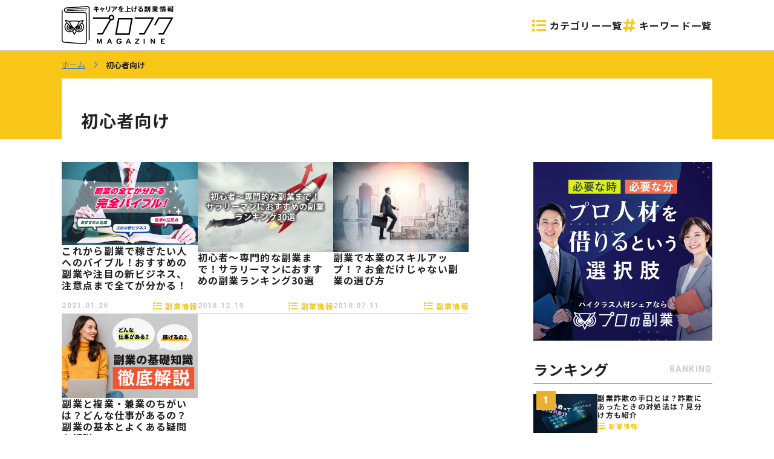

--- FILE ---
content_type: text/html; charset=UTF-8
request_url: https://profuku.com/magazine/tag/beginner/
body_size: 9835
content:
<!DOCTYPE html>
<html lang="ja-JP">
<head prefix="og: http://ogp.me/ns# fb: http://ogp.me/ns/fb# article: http://ogp.me/ns/article#">
	
<!-- Google Tag Manager -->
<script>(function(w,d,s,l,i){w[l]=w[l]||[];w[l].push({'gtm.start':
new Date().getTime(),event:'gtm.js'});var f=d.getElementsByTagName(s)[0],
j=d.createElement(s),dl=l!='dataLayer'?'&l='+l:'';j.async=true;j.src=
'https://www.googletagmanager.com/gtm.js?id='+i+dl;f.parentNode.insertBefore(j,f);
})(window,document,'script','dataLayer','GTM-PH249KZ');</script>
<!-- End Google Tag Manager -->

<meta charset="utf-8">
<meta http-equiv="X-UA-Compatible" content="IE=edge">
<meta name="viewport" content="width=device-width, initial-scale=1">
<meta name="format-detection" content="telephone=no">
	


	<style>img:is([sizes="auto" i], [sizes^="auto," i]) { contain-intrinsic-size: 3000px 1500px }</style>
	
		<!-- All in One SEO 4.7.5 - aioseo.com -->
		<title>初心者向け | プロフクマガジン - キャリアを上げる副業情報</title>
		<meta name="robots" content="noindex, max-snippet:-1, max-image-preview:large, max-video-preview:-1" />
		<link rel="canonical" href="https://profuku.com/magazine/tag/beginner/" />
		<meta name="generator" content="All in One SEO (AIOSEO) 4.7.5" />
		<script type="application/ld+json" class="aioseo-schema">
			{"@context":"https:\/\/schema.org","@graph":[{"@type":"BreadcrumbList","@id":"https:\/\/profuku.com\/magazine\/tag\/beginner\/#breadcrumblist","itemListElement":[{"@type":"ListItem","@id":"https:\/\/profuku.com\/magazine\/#listItem","position":1,"name":"\u5bb6","item":"https:\/\/profuku.com\/magazine\/","nextItem":"https:\/\/profuku.com\/magazine\/tag\/beginner\/#listItem"},{"@type":"ListItem","@id":"https:\/\/profuku.com\/magazine\/tag\/beginner\/#listItem","position":2,"name":"\u521d\u5fc3\u8005\u5411\u3051","previousItem":"https:\/\/profuku.com\/magazine\/#listItem"}]},{"@type":"CollectionPage","@id":"https:\/\/profuku.com\/magazine\/tag\/beginner\/#collectionpage","url":"https:\/\/profuku.com\/magazine\/tag\/beginner\/","name":"\u521d\u5fc3\u8005\u5411\u3051 | \u30d7\u30ed\u30d5\u30af\u30de\u30ac\u30b8\u30f3 - \u30ad\u30e3\u30ea\u30a2\u3092\u4e0a\u3052\u308b\u526f\u696d\u60c5\u5831","inLanguage":"ja","isPartOf":{"@id":"https:\/\/profuku.com\/magazine\/#website"},"breadcrumb":{"@id":"https:\/\/profuku.com\/magazine\/tag\/beginner\/#breadcrumblist"}},{"@type":"Organization","@id":"https:\/\/profuku.com\/magazine\/#organization","name":"\u30ad\u30e3\u30ea\u30a2\u3092\u4e0a\u3052\u308b\u526f\u696d\u60c5\u5831\u300c\u30d7\u30ed\u30d5\u30af\u30de\u30ac\u30b8\u30f3\u300d","description":"\u30ad\u30e3\u30ea\u30a2\u3092\u4e0a\u3052\u308b\u526f\u696d\u60c5\u5831","url":"https:\/\/profuku.com\/magazine\/"},{"@type":"WebSite","@id":"https:\/\/profuku.com\/magazine\/#website","url":"https:\/\/profuku.com\/magazine\/","name":"\u30d7\u30ed\u30d5\u30af\u30de\u30ac\u30b8\u30f3 - \u30ad\u30e3\u30ea\u30a2\u3092\u4e0a\u3052\u308b\u526f\u696d\u60c5\u5831","description":"\u30ad\u30e3\u30ea\u30a2\u3092\u4e0a\u3052\u308b\u526f\u696d\u60c5\u5831","inLanguage":"ja","publisher":{"@id":"https:\/\/profuku.com\/magazine\/#organization"}}]}
		</script>
		<!-- All in One SEO -->

<link rel='dns-prefetch' href='//ajax.googleapis.com' />
<link rel='dns-prefetch' href='//cdnjs.cloudflare.com' />
<link rel='dns-prefetch' href='//fonts.googleapis.com' />
<link rel='dns-prefetch' href='//fonts.gstatic.com' />
<link rel='dns-prefetch' href='//www.googletagmanager.com' />
<link rel="alternate" type="application/rss+xml" title="プロフクマガジン - キャリアを上げる副業情報 &raquo; 初心者向け タグのフィード" href="https://profuku.com/magazine/tag/beginner/feed/" />
<script type="text/javascript">
/* <![CDATA[ */
window._wpemojiSettings = {"baseUrl":"https:\/\/s.w.org\/images\/core\/emoji\/15.0.3\/72x72\/","ext":".png","svgUrl":"https:\/\/s.w.org\/images\/core\/emoji\/15.0.3\/svg\/","svgExt":".svg","source":{"concatemoji":"https:\/\/profuku.com\/magazine\/wp-includes\/js\/wp-emoji-release.min.js?ver=6.7.4"}};
/*! This file is auto-generated */
!function(i,n){var o,s,e;function c(e){try{var t={supportTests:e,timestamp:(new Date).valueOf()};sessionStorage.setItem(o,JSON.stringify(t))}catch(e){}}function p(e,t,n){e.clearRect(0,0,e.canvas.width,e.canvas.height),e.fillText(t,0,0);var t=new Uint32Array(e.getImageData(0,0,e.canvas.width,e.canvas.height).data),r=(e.clearRect(0,0,e.canvas.width,e.canvas.height),e.fillText(n,0,0),new Uint32Array(e.getImageData(0,0,e.canvas.width,e.canvas.height).data));return t.every(function(e,t){return e===r[t]})}function u(e,t,n){switch(t){case"flag":return n(e,"\ud83c\udff3\ufe0f\u200d\u26a7\ufe0f","\ud83c\udff3\ufe0f\u200b\u26a7\ufe0f")?!1:!n(e,"\ud83c\uddfa\ud83c\uddf3","\ud83c\uddfa\u200b\ud83c\uddf3")&&!n(e,"\ud83c\udff4\udb40\udc67\udb40\udc62\udb40\udc65\udb40\udc6e\udb40\udc67\udb40\udc7f","\ud83c\udff4\u200b\udb40\udc67\u200b\udb40\udc62\u200b\udb40\udc65\u200b\udb40\udc6e\u200b\udb40\udc67\u200b\udb40\udc7f");case"emoji":return!n(e,"\ud83d\udc26\u200d\u2b1b","\ud83d\udc26\u200b\u2b1b")}return!1}function f(e,t,n){var r="undefined"!=typeof WorkerGlobalScope&&self instanceof WorkerGlobalScope?new OffscreenCanvas(300,150):i.createElement("canvas"),a=r.getContext("2d",{willReadFrequently:!0}),o=(a.textBaseline="top",a.font="600 32px Arial",{});return e.forEach(function(e){o[e]=t(a,e,n)}),o}function t(e){var t=i.createElement("script");t.src=e,t.defer=!0,i.head.appendChild(t)}"undefined"!=typeof Promise&&(o="wpEmojiSettingsSupports",s=["flag","emoji"],n.supports={everything:!0,everythingExceptFlag:!0},e=new Promise(function(e){i.addEventListener("DOMContentLoaded",e,{once:!0})}),new Promise(function(t){var n=function(){try{var e=JSON.parse(sessionStorage.getItem(o));if("object"==typeof e&&"number"==typeof e.timestamp&&(new Date).valueOf()<e.timestamp+604800&&"object"==typeof e.supportTests)return e.supportTests}catch(e){}return null}();if(!n){if("undefined"!=typeof Worker&&"undefined"!=typeof OffscreenCanvas&&"undefined"!=typeof URL&&URL.createObjectURL&&"undefined"!=typeof Blob)try{var e="postMessage("+f.toString()+"("+[JSON.stringify(s),u.toString(),p.toString()].join(",")+"));",r=new Blob([e],{type:"text/javascript"}),a=new Worker(URL.createObjectURL(r),{name:"wpTestEmojiSupports"});return void(a.onmessage=function(e){c(n=e.data),a.terminate(),t(n)})}catch(e){}c(n=f(s,u,p))}t(n)}).then(function(e){for(var t in e)n.supports[t]=e[t],n.supports.everything=n.supports.everything&&n.supports[t],"flag"!==t&&(n.supports.everythingExceptFlag=n.supports.everythingExceptFlag&&n.supports[t]);n.supports.everythingExceptFlag=n.supports.everythingExceptFlag&&!n.supports.flag,n.DOMReady=!1,n.readyCallback=function(){n.DOMReady=!0}}).then(function(){return e}).then(function(){var e;n.supports.everything||(n.readyCallback(),(e=n.source||{}).concatemoji?t(e.concatemoji):e.wpemoji&&e.twemoji&&(t(e.twemoji),t(e.wpemoji)))}))}((window,document),window._wpemojiSettings);
/* ]]> */
</script>
<link rel="stylesheet" href="https://profuku.com/magazine/wp-content/themes/profuku_magazine/assets/css/reset.css?ver=1.0.0">
<link rel="preconnect" href="https://fonts.googleapis.com">
<link rel="preconnect" href="https://fonts.gstatic.com" crossorigin>
<link rel="stylesheet" href="https://fonts.googleapis.com/css2?family=Noto+Sans+JP:wght@100..900&#038;family=Roboto:wght@900&#038;display=swap">
<link rel="stylesheet" href="https://cdnjs.cloudflare.com/ajax/libs/drawer/3.1.0/css/drawer.min.css">
<link rel="stylesheet" href="https://cdnjs.cloudflare.com/ajax/libs/font-awesome/6.6.0/css/all.min.css" integrity="sha512-Kc323vGBEqzTmouAECnVceyQqyqdsSiqLQISBL29aUW4U/M7pSPA/gEUZQqv1cwx4OnYxTxve5UMg5GT6L4JJg=="  crossorigin="anonymous" referrerpolicy="no-referrer">
<link rel="stylesheet" href="https://profuku.com/magazine/wp-content/themes/profuku_magazine/style.css?ver=1.0.1">
<style id='wp-emoji-styles-inline-css' type='text/css'>

	img.wp-smiley, img.emoji {
		display: inline !important;
		border: none !important;
		box-shadow: none !important;
		height: 1em !important;
		width: 1em !important;
		margin: 0 0.07em !important;
		vertical-align: -0.1em !important;
		background: none !important;
		padding: 0 !important;
	}
</style>
<link rel="stylesheet" href="https://profuku.com/magazine/wp-includes/css/dist/block-library/style.min.css?ver=6.7.4">
<style id='classic-theme-styles-inline-css' type='text/css'>
/*! This file is auto-generated */
.wp-block-button__link{color:#fff;background-color:#32373c;border-radius:9999px;box-shadow:none;text-decoration:none;padding:calc(.667em + 2px) calc(1.333em + 2px);font-size:1.125em}.wp-block-file__button{background:#32373c;color:#fff;text-decoration:none}
</style>
<style id='global-styles-inline-css' type='text/css'>
:root{--wp--preset--aspect-ratio--square: 1;--wp--preset--aspect-ratio--4-3: 4/3;--wp--preset--aspect-ratio--3-4: 3/4;--wp--preset--aspect-ratio--3-2: 3/2;--wp--preset--aspect-ratio--2-3: 2/3;--wp--preset--aspect-ratio--16-9: 16/9;--wp--preset--aspect-ratio--9-16: 9/16;--wp--preset--color--black: #000000;--wp--preset--color--cyan-bluish-gray: #abb8c3;--wp--preset--color--white: #ffffff;--wp--preset--color--pale-pink: #f78da7;--wp--preset--color--vivid-red: #cf2e2e;--wp--preset--color--luminous-vivid-orange: #ff6900;--wp--preset--color--luminous-vivid-amber: #fcb900;--wp--preset--color--light-green-cyan: #7bdcb5;--wp--preset--color--vivid-green-cyan: #00d084;--wp--preset--color--pale-cyan-blue: #8ed1fc;--wp--preset--color--vivid-cyan-blue: #0693e3;--wp--preset--color--vivid-purple: #9b51e0;--wp--preset--gradient--vivid-cyan-blue-to-vivid-purple: linear-gradient(135deg,rgba(6,147,227,1) 0%,rgb(155,81,224) 100%);--wp--preset--gradient--light-green-cyan-to-vivid-green-cyan: linear-gradient(135deg,rgb(122,220,180) 0%,rgb(0,208,130) 100%);--wp--preset--gradient--luminous-vivid-amber-to-luminous-vivid-orange: linear-gradient(135deg,rgba(252,185,0,1) 0%,rgba(255,105,0,1) 100%);--wp--preset--gradient--luminous-vivid-orange-to-vivid-red: linear-gradient(135deg,rgba(255,105,0,1) 0%,rgb(207,46,46) 100%);--wp--preset--gradient--very-light-gray-to-cyan-bluish-gray: linear-gradient(135deg,rgb(238,238,238) 0%,rgb(169,184,195) 100%);--wp--preset--gradient--cool-to-warm-spectrum: linear-gradient(135deg,rgb(74,234,220) 0%,rgb(151,120,209) 20%,rgb(207,42,186) 40%,rgb(238,44,130) 60%,rgb(251,105,98) 80%,rgb(254,248,76) 100%);--wp--preset--gradient--blush-light-purple: linear-gradient(135deg,rgb(255,206,236) 0%,rgb(152,150,240) 100%);--wp--preset--gradient--blush-bordeaux: linear-gradient(135deg,rgb(254,205,165) 0%,rgb(254,45,45) 50%,rgb(107,0,62) 100%);--wp--preset--gradient--luminous-dusk: linear-gradient(135deg,rgb(255,203,112) 0%,rgb(199,81,192) 50%,rgb(65,88,208) 100%);--wp--preset--gradient--pale-ocean: linear-gradient(135deg,rgb(255,245,203) 0%,rgb(182,227,212) 50%,rgb(51,167,181) 100%);--wp--preset--gradient--electric-grass: linear-gradient(135deg,rgb(202,248,128) 0%,rgb(113,206,126) 100%);--wp--preset--gradient--midnight: linear-gradient(135deg,rgb(2,3,129) 0%,rgb(40,116,252) 100%);--wp--preset--font-size--small: 13px;--wp--preset--font-size--medium: 20px;--wp--preset--font-size--large: 36px;--wp--preset--font-size--x-large: 42px;--wp--preset--spacing--20: 0.44rem;--wp--preset--spacing--30: 0.67rem;--wp--preset--spacing--40: 1rem;--wp--preset--spacing--50: 1.5rem;--wp--preset--spacing--60: 2.25rem;--wp--preset--spacing--70: 3.38rem;--wp--preset--spacing--80: 5.06rem;--wp--preset--shadow--natural: 6px 6px 9px rgba(0, 0, 0, 0.2);--wp--preset--shadow--deep: 12px 12px 50px rgba(0, 0, 0, 0.4);--wp--preset--shadow--sharp: 6px 6px 0px rgba(0, 0, 0, 0.2);--wp--preset--shadow--outlined: 6px 6px 0px -3px rgba(255, 255, 255, 1), 6px 6px rgba(0, 0, 0, 1);--wp--preset--shadow--crisp: 6px 6px 0px rgba(0, 0, 0, 1);}:where(.is-layout-flex){gap: 0.5em;}:where(.is-layout-grid){gap: 0.5em;}body .is-layout-flex{display: flex;}.is-layout-flex{flex-wrap: wrap;align-items: center;}.is-layout-flex > :is(*, div){margin: 0;}body .is-layout-grid{display: grid;}.is-layout-grid > :is(*, div){margin: 0;}:where(.wp-block-columns.is-layout-flex){gap: 2em;}:where(.wp-block-columns.is-layout-grid){gap: 2em;}:where(.wp-block-post-template.is-layout-flex){gap: 1.25em;}:where(.wp-block-post-template.is-layout-grid){gap: 1.25em;}.has-black-color{color: var(--wp--preset--color--black) !important;}.has-cyan-bluish-gray-color{color: var(--wp--preset--color--cyan-bluish-gray) !important;}.has-white-color{color: var(--wp--preset--color--white) !important;}.has-pale-pink-color{color: var(--wp--preset--color--pale-pink) !important;}.has-vivid-red-color{color: var(--wp--preset--color--vivid-red) !important;}.has-luminous-vivid-orange-color{color: var(--wp--preset--color--luminous-vivid-orange) !important;}.has-luminous-vivid-amber-color{color: var(--wp--preset--color--luminous-vivid-amber) !important;}.has-light-green-cyan-color{color: var(--wp--preset--color--light-green-cyan) !important;}.has-vivid-green-cyan-color{color: var(--wp--preset--color--vivid-green-cyan) !important;}.has-pale-cyan-blue-color{color: var(--wp--preset--color--pale-cyan-blue) !important;}.has-vivid-cyan-blue-color{color: var(--wp--preset--color--vivid-cyan-blue) !important;}.has-vivid-purple-color{color: var(--wp--preset--color--vivid-purple) !important;}.has-black-background-color{background-color: var(--wp--preset--color--black) !important;}.has-cyan-bluish-gray-background-color{background-color: var(--wp--preset--color--cyan-bluish-gray) !important;}.has-white-background-color{background-color: var(--wp--preset--color--white) !important;}.has-pale-pink-background-color{background-color: var(--wp--preset--color--pale-pink) !important;}.has-vivid-red-background-color{background-color: var(--wp--preset--color--vivid-red) !important;}.has-luminous-vivid-orange-background-color{background-color: var(--wp--preset--color--luminous-vivid-orange) !important;}.has-luminous-vivid-amber-background-color{background-color: var(--wp--preset--color--luminous-vivid-amber) !important;}.has-light-green-cyan-background-color{background-color: var(--wp--preset--color--light-green-cyan) !important;}.has-vivid-green-cyan-background-color{background-color: var(--wp--preset--color--vivid-green-cyan) !important;}.has-pale-cyan-blue-background-color{background-color: var(--wp--preset--color--pale-cyan-blue) !important;}.has-vivid-cyan-blue-background-color{background-color: var(--wp--preset--color--vivid-cyan-blue) !important;}.has-vivid-purple-background-color{background-color: var(--wp--preset--color--vivid-purple) !important;}.has-black-border-color{border-color: var(--wp--preset--color--black) !important;}.has-cyan-bluish-gray-border-color{border-color: var(--wp--preset--color--cyan-bluish-gray) !important;}.has-white-border-color{border-color: var(--wp--preset--color--white) !important;}.has-pale-pink-border-color{border-color: var(--wp--preset--color--pale-pink) !important;}.has-vivid-red-border-color{border-color: var(--wp--preset--color--vivid-red) !important;}.has-luminous-vivid-orange-border-color{border-color: var(--wp--preset--color--luminous-vivid-orange) !important;}.has-luminous-vivid-amber-border-color{border-color: var(--wp--preset--color--luminous-vivid-amber) !important;}.has-light-green-cyan-border-color{border-color: var(--wp--preset--color--light-green-cyan) !important;}.has-vivid-green-cyan-border-color{border-color: var(--wp--preset--color--vivid-green-cyan) !important;}.has-pale-cyan-blue-border-color{border-color: var(--wp--preset--color--pale-cyan-blue) !important;}.has-vivid-cyan-blue-border-color{border-color: var(--wp--preset--color--vivid-cyan-blue) !important;}.has-vivid-purple-border-color{border-color: var(--wp--preset--color--vivid-purple) !important;}.has-vivid-cyan-blue-to-vivid-purple-gradient-background{background: var(--wp--preset--gradient--vivid-cyan-blue-to-vivid-purple) !important;}.has-light-green-cyan-to-vivid-green-cyan-gradient-background{background: var(--wp--preset--gradient--light-green-cyan-to-vivid-green-cyan) !important;}.has-luminous-vivid-amber-to-luminous-vivid-orange-gradient-background{background: var(--wp--preset--gradient--luminous-vivid-amber-to-luminous-vivid-orange) !important;}.has-luminous-vivid-orange-to-vivid-red-gradient-background{background: var(--wp--preset--gradient--luminous-vivid-orange-to-vivid-red) !important;}.has-very-light-gray-to-cyan-bluish-gray-gradient-background{background: var(--wp--preset--gradient--very-light-gray-to-cyan-bluish-gray) !important;}.has-cool-to-warm-spectrum-gradient-background{background: var(--wp--preset--gradient--cool-to-warm-spectrum) !important;}.has-blush-light-purple-gradient-background{background: var(--wp--preset--gradient--blush-light-purple) !important;}.has-blush-bordeaux-gradient-background{background: var(--wp--preset--gradient--blush-bordeaux) !important;}.has-luminous-dusk-gradient-background{background: var(--wp--preset--gradient--luminous-dusk) !important;}.has-pale-ocean-gradient-background{background: var(--wp--preset--gradient--pale-ocean) !important;}.has-electric-grass-gradient-background{background: var(--wp--preset--gradient--electric-grass) !important;}.has-midnight-gradient-background{background: var(--wp--preset--gradient--midnight) !important;}.has-small-font-size{font-size: var(--wp--preset--font-size--small) !important;}.has-medium-font-size{font-size: var(--wp--preset--font-size--medium) !important;}.has-large-font-size{font-size: var(--wp--preset--font-size--large) !important;}.has-x-large-font-size{font-size: var(--wp--preset--font-size--x-large) !important;}
:where(.wp-block-post-template.is-layout-flex){gap: 1.25em;}:where(.wp-block-post-template.is-layout-grid){gap: 1.25em;}
:where(.wp-block-columns.is-layout-flex){gap: 2em;}:where(.wp-block-columns.is-layout-grid){gap: 2em;}
:root :where(.wp-block-pullquote){font-size: 1.5em;line-height: 1.6;}
</style>
<link rel="stylesheet" href="https://profuku.com/magazine/wp-content/plugins/speech-bubble/css/sb-type-std.css?ver=6.7.4">
<link rel="stylesheet" href="https://profuku.com/magazine/wp-content/plugins/speech-bubble/css/sb-type-fb.css?ver=6.7.4">
<link rel="stylesheet" href="https://profuku.com/magazine/wp-content/plugins/speech-bubble/css/sb-type-fb-flat.css?ver=6.7.4">
<link rel="stylesheet" href="https://profuku.com/magazine/wp-content/plugins/speech-bubble/css/sb-type-ln.css?ver=6.7.4">
<link rel="stylesheet" href="https://profuku.com/magazine/wp-content/plugins/speech-bubble/css/sb-type-ln-flat.css?ver=6.7.4">
<link rel="stylesheet" href="https://profuku.com/magazine/wp-content/plugins/speech-bubble/css/sb-type-pink.css?ver=6.7.4">
<link rel="stylesheet" href="https://profuku.com/magazine/wp-content/plugins/speech-bubble/css/sb-type-rtail.css?ver=6.7.4">
<link rel="stylesheet" href="https://profuku.com/magazine/wp-content/plugins/speech-bubble/css/sb-type-drop.css?ver=6.7.4">
<link rel="stylesheet" href="https://profuku.com/magazine/wp-content/plugins/speech-bubble/css/sb-type-think.css?ver=6.7.4">
<link rel="stylesheet" href="https://profuku.com/magazine/wp-content/plugins/speech-bubble/css/sb-no-br.css?ver=6.7.4">
<link rel="stylesheet" href="https://profuku.com/magazine/wp-content/plugins/wp-user-avatar/assets/css/frontend.min.css?ver=4.15.18">
<link rel="stylesheet" href="https://profuku.com/magazine/wp-content/plugins/wp-user-avatar/assets/flatpickr/flatpickr.min.css?ver=4.15.18">
<link rel="stylesheet" href="https://profuku.com/magazine/wp-content/plugins/wp-user-avatar/assets/select2/select2.min.css?ver=6.7.4">
<script type="text/javascript" src="//ajax.googleapis.com/ajax/libs/jquery/3.6.0/jquery.min.js" id="jquery-js"></script>
<script type="text/javascript" src="https://profuku.com/magazine/wp-content/plugins/wp-user-avatar/assets/flatpickr/flatpickr.min.js?ver=4.15.18" id="ppress-flatpickr-js"></script>
<script type="text/javascript" src="https://profuku.com/magazine/wp-content/plugins/wp-user-avatar/assets/select2/select2.min.js?ver=4.15.18" id="ppress-select2-js"></script>
<link rel="https://api.w.org/" href="https://profuku.com/magazine/wp-json/" /><link rel="alternate" title="JSON" type="application/json" href="https://profuku.com/magazine/wp-json/wp/v2/tags/234" /><link rel="EditURI" type="application/rsd+xml" title="RSD" href="https://profuku.com/magazine/xmlrpc.php?rsd" />
<meta name="generator" content="WordPress 6.7.4" />
<meta name="generator" content="Site Kit by Google 1.140.0" /><meta name="google-site-verification" content="oXIdM2tWr37bQ3q184xjJTPn1zSGu1EF6KF7B5Lu1nQ">
<!-- Site Kit が追加した Google AdSense メタタグ -->
<meta name="google-adsense-platform-account" content="ca-host-pub-2644536267352236">
<meta name="google-adsense-platform-domain" content="sitekit.withgoogle.com">
<!-- Site Kit が追加した End Google AdSense メタタグ -->
<style type="text/css">.broken_link, a.broken_link {
	text-decoration: line-through;
}</style>
<!-- Google タグ マネージャー スニペット (Site Kit が追加) -->
<script type="text/javascript">
/* <![CDATA[ */

			( function( w, d, s, l, i ) {
				w[l] = w[l] || [];
				w[l].push( {'gtm.start': new Date().getTime(), event: 'gtm.js'} );
				var f = d.getElementsByTagName( s )[0],
					j = d.createElement( s ), dl = l != 'dataLayer' ? '&l=' + l : '';
				j.async = true;
				j.src = 'https://www.googletagmanager.com/gtm.js?id=' + i + dl;
				f.parentNode.insertBefore( j, f );
			} )( window, document, 'script', 'dataLayer', 'GTM-PH249KZ' );
			
/* ]]> */
</script>

<!-- (ここまで) Google タグ マネージャー スニペット (Site Kit が追加) -->
<link rel="icon" href="https://profuku.com/magazine/wp-content/uploads/2022/01/cropped-profukurou-32x32.jpg" sizes="32x32" />
<link rel="icon" href="https://profuku.com/magazine/wp-content/uploads/2022/01/cropped-profukurou-192x192.jpg" sizes="192x192" />
<link rel="apple-touch-icon" href="https://profuku.com/magazine/wp-content/uploads/2022/01/cropped-profukurou-180x180.jpg" />
<meta name="msapplication-TileImage" content="https://profuku.com/magazine/wp-content/uploads/2022/01/cropped-profukurou-270x270.jpg" />
</head>
  
<body id="top" class="archive tag tag-beginner tag-234 drawer drawer--right">
	
<!-- Google Tag Manager (noscript) -->
<noscript><iframe src="https://www.googletagmanager.com/ns.html?id=GTM-PH249KZ"
height="0" width="0" style="display:none;visibility:hidden"></iframe></noscript>
<!-- End Google Tag Manager (noscript) -->
	
	<header role="banner" id="header" class="header">
		<div class="wrapper-m">
						<p class="header-logo">
				<a href="https://profuku.com/magazine"><img src="https://profuku.com/magazine/wp-content/themes/profuku_magazine/assets/img/logo.svg" alt="キャリアを上げる副業情報　プロフクマガジン" class="img-fix"></a>
			</p>
						<ul class="header-nav">
				<li><a href="https://profuku.com/magazine/categories"><i class="fa-solid fa-list"></i>カテゴリー一覧</a></li>
				<li><a href="https://profuku.com/magazine/keywords"><i class="fa-solid fa-hashtag"></i>キーワード一覧</a></li>
			</ul>
		</div>
	</header>
	
	<div class="nav-wrapper">
		<div id="menu-btn" class="menu-btn drawer-toggle">
			<span class="hamburger-bar"></span>
			<span class="hamburger-bar"></span>
			<span class="hamburger-bar"></span>
		</div>
		<nav class="drawer-nav" role="navigation">
			<div class="drawer-nav-content">
				<div class="wrapper">
					<ul class="drawer-nav-list mb1">
						<li class="drawer-nav-item"><a href="https://profuku.com/magazine" class="link white"><span class="link-inner">ホーム</span></a></li>
						<li class="drawer-nav-item">
							<a href="https://profuku.com/magazine/categories" class="link white"><span class="link-inner">カテゴリー</span></a>
							<ul class="drawer-nav-list-sub">
																	<li>
						<a href="https://profuku.com/magazine/industry-guide/" class="link">
							<span class="link-inner">業種ガイド</span>
						</a>
					</li>
										<li>
						<a href="https://profuku.com/magazine/article/" class="link">
							<span class="link-inner">副業情報</span>
						</a>
					</li>
										<li>
						<a href="https://profuku.com/magazine/business/" class="link">
							<span class="link-inner">ビジネス</span>
						</a>
					</li>
										<li>
						<a href="https://profuku.com/magazine/event/" class="link">
							<span class="link-inner">イベント</span>
						</a>
					</li>
										<li>
						<a href="https://profuku.com/magazine/research/" class="link">
							<span class="link-inner">リサーチ</span>
						</a>
					</li>
										<li>
						<a href="https://profuku.com/magazine/professional/" class="link">
							<span class="link-inner">プロ人材</span>
						</a>
					</li>
										<li>
						<a href="https://profuku.com/magazine/influencer/" class="link">
							<span class="link-inner">インフルエンサー</span>
						</a>
					</li>
										<li>
						<a href="https://profuku.com/magazine/fukugyou-woman/" class="link">
							<span class="link-inner">副業女子</span>
						</a>
					</li>
										<li>
						<a href="https://profuku.com/magazine/expert-knowledge/" class="link">
							<span class="link-inner">副業ナレッジ</span>
						</a>
					</li>
										<li>
						<a href="https://profuku.com/magazine/kyujin/" class="link">
							<span class="link-inner">副業案件</span>
						</a>
					</li>
												</ul>
						</li>
						<li class="drawer-nav-item">
							<a href="https://profuku.com/magazine/keywords" class="link white"><span class="link-inner">キーワード一覧</span></a>
							<div class="mt1">
														<form role="search" method="get" id="searchform" action="https://profuku.com/magazine" class="searchform">
								<label class="screen-reader-text" for="searchsubmit"><i class="material-icons">search</i></label>
								<input type="text" value="" name="s" id="s" placeholder="キーワード検索" class="searchform-field">
								<button type="submit" id="searchsubmit" class="searchform-btn"><i class="fa-solid fa-magnifying-glass"></i></button>
							</form>							</div>
						</li>
					</ul>
				</div>
			</div>
		</nav>
	</div> 


  <article role="main" class="contents-body">
		
		<div id="breadcrumb" class="breadcrumb"><ul class="wrapper-m"><li><a href="https://profuku.com/magazine"><span>ホーム</span></a></li><li><span>初心者向け</span></li></ul></div>
		<div class="page-header">
			<div class="wrapper-m">
				<div class="page-header-inner">
					<h1 class="page-header-txt">初心者向け</h1>
				</div>
			</div>
		</div>
		
		<div class="article-row wrapper-m">
			<main class="article-main">
				
															<div class="main-list">
					
					<ul class="archive-list">
												<li>
							<a href="https://profuku.com/magazine/article/13/">
								<figure class="archive-thumb">
								<img width="800" height="494" src="https://profuku.com/magazine/wp-content/uploads/2018/09/これから副業で稼ぎたい人へのバイブル！おすすめの副業や注目の新ビジネス、注意点まで全てが分かる！.jpg" class="attachment-full size-full wp-post-image" alt="これから副業で稼ぎたい人へのバイブル！おすすめの副業や注目の新ビジネス、注意点まで全てが分かる！" decoding="async" fetchpriority="high" />								</figure>
								<span class="archive-txt">
									<span class="archive-ttl">これから副業で稼ぎたい人へのバイブル！おすすめの副業や注目の新ビジネス、注意点まで全てが分かる！</span>
									<span class="archive-data">
										<span class="archive-date roboto entry-date">2021.01.26</span>
																				<span class="archive-cat entry-cat"><i class="fa-solid fa-list"></i>副業情報</span>
									</span>
								</span>
							</a>
						</li>						<li>
							<a href="https://profuku.com/magazine/article/22/">
								<figure class="archive-thumb">
								<img width="800" height="533" src="https://profuku.com/magazine/wp-content/uploads/2019/09/eea81f5ad1ac6249abbec259f73eefc2.jpg" class="attachment-full size-full wp-post-image" alt="初心者～専門的な副業まで！サラリーマンにおすすめの副業ランキング30選" decoding="async" />								</figure>
								<span class="archive-txt">
									<span class="archive-ttl">初心者～専門的な副業まで！サラリーマンにおすすめの副業ランキング30選</span>
									<span class="archive-data">
										<span class="archive-date roboto entry-date">2018.12.19</span>
																				<span class="archive-cat entry-cat"><i class="fa-solid fa-list"></i>副業情報</span>
									</span>
								</span>
							</a>
						</li>						<li>
							<a href="https://profuku.com/magazine/article/5/">
								<figure class="archive-thumb">
								<img width="961" height="640" src="https://profuku.com/magazine/wp-content/uploads/2018/07/s_shutterstock_495914077.jpg" class="attachment-full size-full wp-post-image" alt="キャリアを積むイメージのビジネスマン" decoding="async" />								</figure>
								<span class="archive-txt">
									<span class="archive-ttl">副業で本業のスキルアップ！？お金だけじゃない副業の選び方</span>
									<span class="archive-data">
										<span class="archive-date roboto entry-date">2018.07.11</span>
																				<span class="archive-cat entry-cat"><i class="fa-solid fa-list"></i>副業情報</span>
									</span>
								</span>
							</a>
						</li>						<li>
							<a href="https://profuku.com/magazine/article/2/">
								<figure class="archive-thumb">
								<img width="800" height="494" src="https://profuku.com/magazine/wp-content/uploads/2020/04/article2-min.png" class="attachment-full size-full wp-post-image" alt="副業と複業・兼業のちがいは？どんな仕事があるの？副業の基本とよくある疑問を解説！" decoding="async" loading="lazy" />								</figure>
								<span class="archive-txt">
									<span class="archive-ttl">副業と複業・兼業のちがいは？どんな仕事があるの？副業の基本とよくある疑問を解説！</span>
									<span class="archive-data">
										<span class="archive-date roboto entry-date">2018.06.29</span>
																				<span class="archive-cat entry-cat"><i class="fa-solid fa-list"></i>副業情報</span>
									</span>
								</span>
							</a>
						</li>					</ul>
				</div>
				
				<div class="archive-pager roboto mt2">
									</div>
								
				<section class="keywords blk mt3">
					<div class="main-list">
						<h2 class="section-header small">
							<span class="section-header-ja">キーワード</span>
							<span class="section-header-en roboto">KEYWORDS</span>
						</h2>
						<div class="mb2">
													<form role="search" method="get" id="searchform" action="https://profuku.com/magazine" class="searchform">
								<label class="screen-reader-text" for="searchsubmit"><i class="material-icons">search</i></label>
								<input type="text" value="" name="s" id="s" placeholder="キーワード検索" class="searchform-field">
								<button type="submit" id="searchsubmit" class="searchform-btn"><i class="fa-solid fa-magnifying-glass"></i></button>
							</form>						</div>
												<div class="archive-tags">
							<ul class='wp-tag-cloud' role='list'>
	<li><a href="https://profuku.com/magazine/tag/money/" class="tag-cloud-link tag-link-92 tag-link-position-1" style="font-size: 1em ;">お金</a></li>
	<li><a href="https://profuku.com/magazine/tag/interview/" class="tag-cloud-link tag-link-23 tag-link-position-2" style="font-size: 1em ;">インタビュー</a></li>
	<li><a href="https://profuku.com/magazine/tag/influencer/" class="tag-cloud-link tag-link-13 tag-link-position-3" style="font-size: 1em ;">インフルエンサー</a></li>
	<li><a href="https://profuku.com/magazine/tag/careerup/" class="tag-cloud-link tag-link-96 tag-link-position-4" style="font-size: 1em ;">キャリアアップ</a></li>
	<li><a href="https://profuku.com/magazine/tag/business/" class="tag-cloud-link tag-link-233 tag-link-position-5" style="font-size: 1em ;">ビジネス</a></li>
	<li><a href="https://profuku.com/magazine/tag/freelance/" class="tag-cloud-link tag-link-10 tag-link-position-6" style="font-size: 1em ;">フリーランス</a></li>
	<li><a href="https://profuku.com/magazine/tag/professional/" class="tag-cloud-link tag-link-42 tag-link-position-7" style="font-size: 1em ;">プロ人材</a></li>
	<li><a href="https://profuku.com/magazine/tag/marketing/" class="tag-cloud-link tag-link-17 tag-link-position-8" style="font-size: 1em ;">マーケティング</a></li>
	<li><a href="https://profuku.com/magazine/tag/jirei/" class="tag-cloud-link tag-link-53 tag-link-position-9" style="font-size: 1em ;">事例</a></li>
	<li><a href="https://profuku.com/magazine/tag/jinji/" class="tag-cloud-link tag-link-43 tag-link-position-10" style="font-size: 1em ;">人事</a></li>
	<li><a href="https://profuku.com/magazine/tag/fukugyou/" class="tag-cloud-link tag-link-26 tag-link-position-11" style="font-size: 1em ;">副業</a></li>
	<li><a href="https://profuku.com/magazine/tag/fukugyou-news/" class="tag-cloud-link tag-link-242 tag-link-position-12" style="font-size: 1em ;">副業ニュース</a></li>
	<li><a href="https://profuku.com/magazine/tag/fukugyou-jouhou/" class="tag-cloud-link tag-link-231 tag-link-position-13" style="font-size: 1em ;">副業情報</a></li>
	<li><a href="https://profuku.com/magazine/tag/expert/" class="tag-cloud-link tag-link-228 tag-link-position-14" style="font-size: 1em ;">専門家</a></li>
	<li><a href="https://profuku.com/magazine/tag/recruitment/" class="tag-cloud-link tag-link-20 tag-link-position-15" style="font-size: 1em ;">採用</a></li>
</ul>
						</div>					</div>
				</section>
				
			
			</main>
			
						<aside class="article-side">
												<div class="mb2">
					<a href="https://profuku.com/enterprise/" target="_blank">
						<img src="https://profuku.com/magazine/wp-content/uploads/2024/11/banner03.png" alt="" class="img-fix">
					</a>
				</div>
								<h4 class="section-header small">
					<span class="section-header-ja">ランキング</span>
					<span class="section-header-en roboto">RANKING</span>
				</h4>
				<div class="side-list side-ranking">
					<ul class="archive-list">
											<li>
							<a href="https://profuku.com/magazine/article/16/">
								<figure class="archive-thumb">
								<img width="800" height="494" src="https://profuku.com/magazine/wp-content/uploads/2018/10/16-min.jpg" class="attachment-full size-full wp-post-image" alt="副業詐欺の手口とは？詐欺にあったときの対処法は？見分け方も紹介" decoding="async" loading="lazy" />								</figure>
								<span class="archive-txt">
									<span class="archive-ttl">副業詐欺の手口とは？詐欺にあったときの対処法は？見分け方も紹介</span>
									<span class="archive-data">
										<span class="archive-date roboto entry-date">2021.01.26</span>
																				<span class="archive-cat entry-cat"><i class="fa-solid fa-list"></i>副業情報</span>
									</span>
								</span>
							</a>
						</li>						<li>
							<a href="https://profuku.com/magazine/article/4/">
								<figure class="archive-thumb">
								<img width="800" height="494" src="https://profuku.com/magazine/wp-content/uploads/2018/07/副業するなら個人事業主になったほうがいい？メリットと開業の流れ.jpg" class="attachment-full size-full wp-post-image" alt="副業するなら個人事業主になったほうがいい？メリットと開業の流れ" decoding="async" loading="lazy" />								</figure>
								<span class="archive-txt">
									<span class="archive-ttl">副業するなら個人事業主になったほうがいい？メリットと開業の流れ</span>
									<span class="archive-data">
										<span class="archive-date roboto entry-date">2021.01.26</span>
																				<span class="archive-cat entry-cat"><i class="fa-solid fa-list"></i>副業情報</span>
									</span>
								</span>
							</a>
						</li>						<li>
							<a href="https://profuku.com/magazine/article/98/">
								<figure class="archive-thumb">
								<img width="800" height="494" src="https://profuku.com/magazine/wp-content/uploads/2020/03/リモートワークとテレワークの違いとそれぞれの使い分け方とは？「雇用型」と「自営型」の違いも紹介新規アイキャッチ-1.png" class="attachment-full size-full wp-post-image" alt="リモートワークとテレワークの違いとそれぞれの使い分け方とは？「雇用型」と「自営型」の違いも紹介新規アイキャッチ" decoding="async" loading="lazy" />								</figure>
								<span class="archive-txt">
									<span class="archive-ttl">リモートワークとテレワークの違いとは。雇用型と自営型の違いも紹介。</span>
									<span class="archive-data">
										<span class="archive-date roboto entry-date">2021.01.26</span>
																				<span class="archive-cat entry-cat"><i class="fa-solid fa-list"></i>副業情報</span>
									</span>
								</span>
							</a>
						</li>						<li>
							<a href="https://profuku.com/magazine/article/13/">
								<figure class="archive-thumb">
								<img width="800" height="494" src="https://profuku.com/magazine/wp-content/uploads/2018/09/これから副業で稼ぎたい人へのバイブル！おすすめの副業や注目の新ビジネス、注意点まで全てが分かる！.jpg" class="attachment-full size-full wp-post-image" alt="これから副業で稼ぎたい人へのバイブル！おすすめの副業や注目の新ビジネス、注意点まで全てが分かる！" decoding="async" loading="lazy" />								</figure>
								<span class="archive-txt">
									<span class="archive-ttl">これから副業で稼ぎたい人へのバイブル！おすすめの副業や注目の新ビジネス、注意点まで全てが分かる！</span>
									<span class="archive-data">
										<span class="archive-date roboto entry-date">2021.01.26</span>
																				<span class="archive-cat entry-cat"><i class="fa-solid fa-list"></i>副業情報</span>
									</span>
								</span>
							</a>
						</li>					</ul>
				</div>
				<h4 class="section-header small mt2">
					<span class="section-header-ja">新着記事</span>
					<span class="section-header-en roboto">LATEST POSTS</span>
				</h4>
				<div class="side-list">
					<ul class="archive-list">
											<li>
							<a href="https://profuku.com/magazine/industry-guide/what-kind-of-work-ec/">
								<figure class="archive-thumb">
								<img width="1200" height="720" src="https://profuku.com/magazine/wp-content/uploads/2024/11/ec_thumb.jpg" class="attachment-full size-full wp-post-image" alt="ECコンサルタントのお仕事について" decoding="async" loading="lazy" />								</figure>
								<span class="archive-txt">
									<span class="archive-ttl">ECコンサルタントのお仕事について</span>
									<span class="archive-data">
										<span class="archive-date roboto entry-date">2024.11.14</span>
																				<span class="archive-cat entry-cat"><i class="fa-solid fa-list"></i>業種ガイド</span>
									</span>
								</span>
							</a>
						</li>						<li>
							<a href="https://profuku.com/magazine/industry-guide/what-kind-of-work-marketing/">
								<figure class="archive-thumb">
								<img width="1200" height="720" src="https://profuku.com/magazine/wp-content/uploads/2024/11/marketing_thumb.jpg" class="attachment-full size-full wp-post-image" alt="マーケティングのお仕事について" decoding="async" loading="lazy" />								</figure>
								<span class="archive-txt">
									<span class="archive-ttl">マーケティングのお仕事について</span>
									<span class="archive-data">
										<span class="archive-date roboto entry-date">2024.11.14</span>
																				<span class="archive-cat entry-cat"><i class="fa-solid fa-list"></i>業種ガイド</span>
									</span>
								</span>
							</a>
						</li>						<li>
							<a href="https://profuku.com/magazine/industry-guide/what-kind-of-work-sales/">
								<figure class="archive-thumb">
								<img width="1200" height="720" src="https://profuku.com/magazine/wp-content/uploads/2024/11/sales_thumb.jpg" class="attachment-full size-full wp-post-image" alt="営業のお仕事について" decoding="async" loading="lazy" />								</figure>
								<span class="archive-txt">
									<span class="archive-ttl">営業スキルは副業でも高需要！効率よく稼げる案件と、成果に直結する営業の極意</span>
									<span class="archive-data">
										<span class="archive-date roboto entry-date">2024.11.14</span>
																				<span class="archive-cat entry-cat"><i class="fa-solid fa-list"></i>業種ガイド</span>
									</span>
								</span>
							</a>
						</li>						<li>
							<a href="https://profuku.com/magazine/industry-guide/what-kind-of-work-pr/">
								<figure class="archive-thumb">
								<img width="1200" height="720" src="https://profuku.com/magazine/wp-content/uploads/2024/11/pr_thumb.jpg" class="attachment-full size-full wp-post-image" alt="広報・PRの仕事について" decoding="async" loading="lazy" />								</figure>
								<span class="archive-txt">
									<span class="archive-ttl">広報・PRの仕事について</span>
									<span class="archive-data">
										<span class="archive-date roboto entry-date">2024.11.14</span>
																				<span class="archive-cat entry-cat"><i class="fa-solid fa-list"></i>業種ガイド</span>
									</span>
								</span>
							</a>
						</li>					</ul>
				</div>
				<h4 class="section-header small mt2">
					<span class="section-header-ja">カテゴリー</span>
					<span class="section-header-en roboto">CATEGORIES</span>
				</h4>
				<ul class="side-cat-list">
															<li>
						<a href="https://profuku.com/magazine/industry-guide/" class="link">
							<span class="link-inner">業種ガイド</span>
						</a>
					</li>
										<li>
						<a href="https://profuku.com/magazine/article/" class="link">
							<span class="link-inner">副業情報</span>
						</a>
					</li>
										<li>
						<a href="https://profuku.com/magazine/business/" class="link">
							<span class="link-inner">ビジネス</span>
						</a>
					</li>
										<li>
						<a href="https://profuku.com/magazine/event/" class="link">
							<span class="link-inner">イベント</span>
						</a>
					</li>
										<li>
						<a href="https://profuku.com/magazine/research/" class="link">
							<span class="link-inner">リサーチ</span>
						</a>
					</li>
										<li>
						<a href="https://profuku.com/magazine/professional/" class="link">
							<span class="link-inner">プロ人材</span>
						</a>
					</li>
										<li>
						<a href="https://profuku.com/magazine/influencer/" class="link">
							<span class="link-inner">インフルエンサー</span>
						</a>
					</li>
										<li>
						<a href="https://profuku.com/magazine/fukugyou-woman/" class="link">
							<span class="link-inner">副業女子</span>
						</a>
					</li>
										<li>
						<a href="https://profuku.com/magazine/expert-knowledge/" class="link">
							<span class="link-inner">副業ナレッジ</span>
						</a>
					</li>
										<li>
						<a href="https://profuku.com/magazine/kyujin/" class="link">
							<span class="link-inner">副業案件</span>
						</a>
					</li>
									</ul>
				<div class="side-banner mt2">
										<a href="https://profuku.com/"><img src="https://profuku.com/magazine/wp-content/uploads/2024/11/banner01.png" alt="" class="img-fix"></a>
										<a href="https://profuku.com/magazine/industry-guide/"><img src="https://profuku.com/magazine/wp-content/uploads/2024/11/banner02.png" alt="" class="img-fix"></a>
									</div>
			</aside>		</div>

  </article>
  
  <footer id="footer" role="contentinfo" class="footer">
		<div class="wrapper-m">
			<div class="footer-row">
				<div class="footer-logo">
					<a href="https://profuku.com/magazine" class="mb2">
						<img src="https://profuku.com/magazine/wp-content/themes/profuku_magazine/assets/img/logo_white.svg" alt="キャリアを上げる副業情報　プロフクマガジン" class="img-fix">
					</a>
					<a href="../" class="footer-profuku">
						<img src="https://profuku.com/magazine/wp-content/themes/profuku_magazine/assets/img/profuku_white.svg" alt="プロの副業" class="img-fix">
					</a>
					<ul class="footer-sns">
						<li><a target="_blank" href="https://ja-jp.facebook.com/profuku29/"><i class="fa-brands fa-facebook-f"></i></a></li>
						<li><a target="_blank" href="https://twitter.com/profuku29/"><i class="fa-brands fa-x-twitter"></i></a></li>
					</ul>
				</div>
				<div class="footer-nav">
					<ul class="footer-nav-list">
						<li class="footer-nav-item">
							<a href="https://profuku.com/magazine/categories" class="link white"><span class="link-inner">カテゴリー</span></a>
							<ul class="footer-nav-list-sub">
																<li>
									<a href="https://profuku.com/magazine/industry-guide/" class="link white">
										<span class="link-inner">業種ガイド</span>
									</a>
								</li>
																<li>
									<a href="https://profuku.com/magazine/article/" class="link white">
										<span class="link-inner">副業情報</span>
									</a>
								</li>
																<li>
									<a href="https://profuku.com/magazine/business/" class="link white">
										<span class="link-inner">ビジネス</span>
									</a>
								</li>
																<li>
									<a href="https://profuku.com/magazine/event/" class="link white">
										<span class="link-inner">イベント</span>
									</a>
								</li>
																<li>
									<a href="https://profuku.com/magazine/research/" class="link white">
										<span class="link-inner">リサーチ</span>
									</a>
								</li>
																<li>
									<a href="https://profuku.com/magazine/professional/" class="link white">
										<span class="link-inner">プロ人材</span>
									</a>
								</li>
																<li>
									<a href="https://profuku.com/magazine/influencer/" class="link white">
										<span class="link-inner">インフルエンサー</span>
									</a>
								</li>
																<li>
									<a href="https://profuku.com/magazine/fukugyou-woman/" class="link white">
										<span class="link-inner">副業女子</span>
									</a>
								</li>
																<li>
									<a href="https://profuku.com/magazine/expert-knowledge/" class="link white">
										<span class="link-inner">副業ナレッジ</span>
									</a>
								</li>
																<li>
									<a href="https://profuku.com/magazine/kyujin/" class="link white">
										<span class="link-inner">副業案件</span>
									</a>
								</li>
															</ul>
						</li>
					</ul>
					<ul class="footer-nav-list">
						<li class="footer-nav-item"><a href="https://profuku.com/magazine/keywords" class="link white"><span class="link-inner">キーワード一覧</span></a></li>
						<li class="footer-nav-item sub mt1"><a href="https://profuku.com/contact/" class="link-sub white">お問い合わせ</a></li>
						<li class="footer-nav-item sub"><a href="https://profuku.co.jp/" target="_blank" class="link-sub white">運営会社</a></li>
						<li class="footer-nav-item sub"><a href="https://profuku.co.jp/cookie-policy/" target="_blank" class="link-sub white">Cookie ポリシー</a></li>
					</ul>
				</div>
			</div>
			<p class="footer-copy">Copyright &copy; プロの副業</p>
		</div>
		<a href="#top" class="pagetop btn secondary">PAGE<span class="inlineblock">TOP</span></a>
  </footer>
  
		<!-- Google タグ マネージャー (noscript) スニペット (Site Kit が追加) -->
		<noscript>
			<iframe src="https://www.googletagmanager.com/ns.html?id=GTM-PH249KZ" height="0" width="0" style="display:none;visibility:hidden"></iframe>
		</noscript>
		<!-- (ここまで) Google タグ マネージャー (noscript) スニペット (Site Kit が追加) -->
		<script type="text/javascript" src="https://cdnjs.cloudflare.com/ajax/libs/iScroll/5.1.3/iscroll.min.js" id="iscroll-js"></script>
<script type="text/javascript" src="https://cdnjs.cloudflare.com/ajax/libs/drawer/3.1.0/js/drawer.min.js" id="drawerjs-js"></script>
<script type="text/javascript" src="https://profuku.com/magazine/wp-content/themes/profuku_magazine/assets/js/common.js?ver=1.0.0" id="commonjs-js"></script>
<script type="text/javascript" id="toc-front-js-extra">
/* <![CDATA[ */
var tocplus = {"smooth_scroll":"1"};
/* ]]> */
</script>
<script type="text/javascript" src="https://profuku.com/magazine/wp-content/plugins/table-of-contents-plus/front.min.js?ver=2411" id="toc-front-js"></script>
<script type="text/javascript" id="ppress-frontend-script-js-extra">
/* <![CDATA[ */
var pp_ajax_form = {"ajaxurl":"https:\/\/profuku.com\/magazine\/wp-admin\/admin-ajax.php","confirm_delete":"Are you sure?","deleting_text":"Deleting...","deleting_error":"An error occurred. Please try again.","nonce":"99dffe7067","disable_ajax_form":"false","is_checkout":"0","is_checkout_tax_enabled":"0","is_checkout_autoscroll_enabled":"true"};
/* ]]> */
</script>
<script type="text/javascript" src="https://profuku.com/magazine/wp-content/plugins/wp-user-avatar/assets/js/frontend.min.js?ver=4.15.18" id="ppress-frontend-script-js"></script>
</body>
</html>

--- FILE ---
content_type: text/css
request_url: https://profuku.com/magazine/wp-content/themes/profuku_magazine/style.css?ver=1.0.1
body_size: 6763
content:
@charset "UTF-8";
/*
Theme Name: profuku magazine
Description: profuku
Theme URI: https://profuku.com/magazine/
Author: profuku
Author URI: https://profuku.com/magazine/
*/
:root {
  --main-color: #222;
}

html, body {
  height: 100%;
}

html {
  -webkit-text-size-adjust: 100%;
  -ms-text-size-adjust: 100%;
  font-size-adjust: 0.525;
  font-size: 62.5%;
}

body,
input,
textarea,
select,
button {
  color: #222;
  font-family: "Noto Sans JP", "ヒラギノ角ゴ ProN W3", "Hiragino Kaku Gothic ProN", "メイリオ", Meiryo, Arial, Helvetica, "sans-serif";
  font-size: 14px;
  font-size: 1.4rem;
  font-weight: 400;
  font-optical-sizing: auto;
  font-style: normal;
  -webkit-font-feature-settings: "pkna";
          font-feature-settings: "pkna";
  line-height: 1.5;
  letter-spacing: 0.08em;
  -webkit-font-smoothing: antialiased;
}

@media all and (-ms-high-contrast: none) {
  body,
  input,
  textarea,
  select,
  button {
    font-family: "Noto Sans JP", "メイリオ", Meiryo, "游ゴシック", YuGothic, "ヒラギノ角ゴ Pro W3", "Hiragino Kaku Gothic Pro", "ＭＳ Ｐゴシック", "MS PGothic", sans-serif;
  }
}
input,
textarea,
select,
button {
  font-size: 1.6rem;
  outline: none;
}

a,
button {
  color: #417fcb;
  text-decoration: underline;
  -webkit-transition: opacity 0.3s;
  transition: opacity 0.3s;
}

a:hover,
button:hover {
  opacity: 0.8;
}

button {
  background: transparent;
}

button:hover {
  cursor: pointer;
}

@media screen and (max-width: 374px) {
  body {
    font-size: 1.3rem;
  }
}
@media screen and (min-width: 688px) {
  body {
    font-size: 1.6rem;
  }
  input,
  textarea,
  select,
  button {
    font-size: 1.6rem;
  }
}
/*
layout
-------------------*/
.wrapper {
  width: 91%;
  margin-left: auto;
  margin-right: auto;
}

.wrapper-m {
  width: 91%;
  max-width: 1260px;
  margin-left: auto;
  margin-right: auto;
}

.wrapper-s {
  width: 91%;
  max-width: 800px;
  margin-left: auto;
  margin-right: auto;
}

.section-block {
  padding-top: 4em;
  padding-bottom: 4em;
  overflow: hidden;
}
.section-block.pb0 {
  padding-bottom: 0;
}
.section-block.pt0 {
  padding-top: 0;
}
.section-block.overauto {
  overflow: auto;
}

.inlineblock {
  display: inline-block;
}

.block {
  display: block;
}

@media screen and (max-width: 687px) {
  .forpc {
    display: none;
  }
}
@media screen and (min-width: 688px) {
  .section-block {
    padding-top: 5em;
    padding-bottom: 5em;
  }
  .forsp {
    display: none;
  }
}
@media screen and (min-width: 990px) {
  .wrapper,
  .wrapper-m,
  .wrapper-s {
    width: 84%;
  }
}
/* column */
.row {
  display: -webkit-box;
  display: -ms-flexbox;
  display: flex;
  -ms-flex-wrap: wrap;
      flex-wrap: wrap;
  gap: 1.5em 4%;
}

.col38,
.col48,
.col58 {
  width: 100%;
}

@media screen and (min-width: 990px) {
  .col38 {
    width: 38%;
  }
  .col48 {
    width: 48%;
  }
  .col58 {
    width: 58%;
  }
}
/*
parts
-------------------*/
.img-fix {
  width: 100%;
  height: auto;
  -webkit-backface-visibility: hidden;
}

.img-fit {
  width: 100%;
  height: 100%;
  -o-object-fit: cover;
     object-fit: cover;
  -webkit-backface-visibility: hidden;
}

.contents-paragraph {
  padding-top: 1em;
  line-height: 2;
  -webkit-font-feature-settings: "pkna";
          font-feature-settings: "pkna";
  letter-spacing: 0.08em;
}
.contents-paragraph:first-of-type {
  padding-top: 0;
}

.contents-list {
  margin-top: 1em;
}

.contents-list li {
  margin-left: 1em;
  margin-top: 0.4em;
  list-style: disc outside;
}

.contents-list:first-of-type,
.contents-list li:first-of-type {
  margin-top: 0;
}

ul.nomal li {
  list-style: disc outside;
  margin: 0.5em 0 0.5em 1em;
}

ol.nomal li {
  list-style: decimal outside;
  margin: 0.5em 0 0.5em 1em;
}

.bgf {
  background-color: #fff;
}

.bg1 {
  background-color: #474643;
}

@media screen and (min-width: 990px) {
  .bgs {
    position: relative;
    z-index: 0;
  }
  .bgs::before, .bgs::after {
    content: "";
    display: block;
    position: absolute;
    z-index: -1;
    width: 25vw;
    height: 25vw;
    background-image: url("../img/stripe_blue.png");
  }
  .bgs::before {
    clip-path: polygon(0 0, 0 100%, 100% 0);
    top: 0;
    left: 0;
  }
  .bgs::after {
    clip-path: polygon(0 100%, 100% 0, 100% 100%);
    bottom: 0;
    right: 0;
  }
}
.fcf {
  color: #fff;
}

.fce {
  color: #cb0f0f;
}

.fckey {
  color: #f8c616;
}

.fckey2 {
  color: #cdcdcd;
}

.fckey3 {
  color: #a5a5a5;
}

.fchigh {
  color: #f8c616;
}

.mark {
  display: block;
  padding-left: 1em;
  text-indent: -1em;
}

.marker {
  background: -webkit-gradient(linear, left top, left bottom, color-stop(50%, rgba(255, 255, 255, 0)), color-stop(50%, #f8c616));
  background: linear-gradient(rgba(255, 255, 255, 0) 50%, #f8c616 50%);
}

.screen-reader-text {
  border: 0;
  clip: rect(1px, 1px, 1px, 1px);
  clip-path: inset(50%);
  height: 1px;
  margin: -1px;
  overflow: hidden;
  padding: 0;
  position: absolute;
  width: 1px;
  word-wrap: normal !important;
}

.tac {
  text-align: center;
}

.tal {
  text-align: left;
}

.tar {
  text-align: right;
}

.bold {
  font-weight: 700;
}

.nomal {
  font-weight: 400;
}

.roboto {
  font-family: "Roboto", sans-serif;
  font-weight: 900;
  font-style: normal;
}

.fa-hatena {
  display: inline-block;
  line-height: 1;
  letter-spacing: 0;
}
.fa-hatena::before {
  content: "B!";
  font-family: Verdana, "Noto Sans JP", sans-serif;
  font-style: normal;
  font-weight: 700;
  line-height: 1;
  text-rendering: auto;
}

.fz75 {
  font-size: 75%;
}

.fz87 {
  font-size: 87.5%;
}

.fz112 {
  font-size: 112.5%;
}

.fz125 {
  font-size: 125%;
}

.fz137 {
  font-size: 137.5%;
}

.fz150 {
  font-size: 150%;
}

.fz166 {
  font-size: 166%;
}

.fz175 {
  font-size: 175%;
}

.fz187 {
  font-size: 187.5%;
}

.fz200 {
  font-size: 200%;
}

.fz225 {
  font-size: 225%;
}

.fz287 {
  font-size: 287.5%;
}

.mb05 {
  margin-bottom: 0.5em;
}

.mb1 {
  margin-bottom: 1em;
}

.mb2 {
  margin-bottom: 2em;
}

.mb3 {
  margin-bottom: 3em;
}

.mb4 {
  margin-bottom: 4em;
}

.mb5 {
  margin-bottom: 5em;
}

.mb6 {
  margin-bottom: 6em;
}

.mb7 {
  margin-bottom: 7em;
}

.mb8 {
  margin-bottom: 8em;
}

.mb9 {
  margin-bottom: 9em;
}

.mb10 {
  margin-bottom: 10em;
}

.mt05 {
  margin-top: 0.5em;
}

.mt1 {
  margin-top: 1em;
}

.mt2 {
  margin-top: 2em;
}

.mt3 {
  margin-top: 3em;
}

.mt4 {
  margin-top: 4em;
}

.mt5 {
  margin-top: 5em;
}

.mt6 {
  margin-top: 6em;
}

.mt7 {
  margin-top: 7em;
}

.mt8 {
  margin-top: 8em;
}

.mt9 {
  margin-top: 9em;
}

.mt10 {
  margin-top: 10em;
}

@media screen and (min-width: 990px) {
  .pc-break:before {
    content: "\a";
    white-space: pre;
  }
}
@media screen and (max-width: 989px) {
  .sp-break:before {
    content: "\a";
    white-space: pre;
  }
}
/*
common
-------------------*/
/* header */
.section-header {
  display: -webkit-box;
  display: -ms-flexbox;
  display: flex;
  -webkit-box-pack: justify;
      -ms-flex-pack: justify;
          justify-content: space-between;
  -webkit-box-align: center;
      -ms-flex-align: center;
          align-items: center;
  border-bottom: #555 1px solid;
  line-height: 1.3;
  margin-bottom: 1em;
  padding-bottom: 0.5em;
}
.section-header-ja {
  color: #222;
  font-size: 1.8rem;
  display: block;
}
.section-header-ja .strong {
  color: #f8c616;
  display: inline-block;
}
.section-header-en {
  color: #d1d1d1;
  font-size: 1.2rem;
  display: block;
}
.section-header.small .section-header-ja {
  font-size: 1.5rem;
}
.section-header.small .section-header-en {
  font-size: 1rem;
}
@media screen and (min-width: 688px) {
  .section-header-ja {
    font-size: 2.2rem;
  }
  .section-header-en {
    font-size: 1.5rem;
  }
  .section-header.small .section-header-ja {
    font-size: 2.4rem;
  }
  .section-header.small .section-header-en {
    font-size: 1.4rem;
  }
}
@media screen and (min-width: 990px) {
  .section-header-ja {
    font-size: 2.8rem;
  }
  .section-header-en {
    font-size: 1.8rem;
  }
}

.blk .section-header {
  border-bottom-color: #d1d1d1;
}
.blk .section-header-ja {
  color: #fff;
}
.blk .section-header-en {
  color: #888;
}

/* btn */
.btn {
  display: inline-block;
  text-decoration: none;
  line-height: 1.3;
  text-align: center;
  font-weight: bold;
  min-width: min(100%, 19em);
  padding: 0.5em 1em;
  position: relative;
  z-index: 0;
  -webkit-transition: all 0.3s;
  transition: all 0.3s;
}
.btn::after { /* arr */
  content: "";
  display: block;
  position: absolute;
  z-index: 0;
  pointer-events: none;
  -webkit-transition: all 0.3s;
  transition: all 0.3s;
  width: max(0.5em, 5px);
  height: max(0.5em, 5px);
  clip-path: polygon(0 100%, 100% 0, 100% 100%);
  bottom: 3px;
  right: 3px;
}
.btn:hover::after {
  -webkit-transform: translate(2px, 2px);
          transform: translate(2px, 2px);
}
.btn.primary {
  border: #555 1px solid;
  color: #222;
}
.btn.primary::after {
  background-color: #f8c616;
}
.btn.primary:hover {
  background-color: #222;
  border-color: #222;
  color: #f8c616;
  opacity: 1;
}
.btn.primary.white {
  border-color: #a5a5a5;
  color: #fff;
}
.btn.primary.white:hover {
  background-color: #f8c616;
  border-color: #f8c616;
  color: #222;
}
.btn.primary.white:hover::after {
  background-color: #222;
}
.btn.secondary {
  border: #f8c616 1px solid;
  background-color: #f8c616;
  color: #222;
}
.btn.secondary::after {
  background-color: #222;
}
.btn.secondary.white {
  border: #fff 1px solid;
  background-color: #fff;
  color: #f8c616;
}
.btn.secondary.white::after {
  background-color: #f8c616;
}
.btn.strong {
  color: #fff;
  padding-top: 0.8em;
  padding-bottom: 0.8em;
  overflow: hidden;
}
.btn.strong::before {
  content: "";
  display: block;
  position: absolute;
  pointer-events: none;
  z-index: -1;
  width: 200%;
  height: 100%;
  top: 0;
  left: 0;
  -webkit-transition: all 0.3s;
  transition: all 0.3s;
  background: linear-gradient(135deg, #faa613, #fc912c, #f97d3d, #f36b4c, #ee6352, #ee6352, #ee6352, #ee6352);
}
.btn.strong::after {
  background-color: #fff;
}
.btn.strong:hover {
  opacity: 1;
}
.btn.strong:hover::before {
  left: -50%;
}

.link {
  display: block;
  text-decoration: none;
  line-height: 1.3;
  font-weight: bold;
  color: #222;
  padding: 0.5em calc(0.5em + 3px) 0.5em 0;
  border-bottom: #cdcdcd 1px solid;
  position: relative;
  z-index: 0;
  -webkit-transition: all 0.3s;
  transition: all 0.3s;
}
.link::after { /* arr */
  content: "";
  display: block;
  position: absolute;
  z-index: 0;
  pointer-events: none;
  -webkit-transition: all 0.3s;
  transition: all 0.3s;
  width: 0.5em;
  height: 0.5em;
  clip-path: polygon(0 100%, 100% 0, 100% 100%);
  bottom: 3px;
  right: 3px;
  background-color: #f8c616;
}
.link::before { /* bg */
  content: "";
  display: block;
  position: absolute;
  z-index: 0;
  pointer-events: none;
  -webkit-transition: all 0.3s;
  transition: all 0.3s;
  width: 0;
  height: calc(100% + 1px);
  top: 0;
  left: 0;
  background-color: #f8c616;
}
.link-inner {
  display: inline-block;
  padding: 0 1em 0 0;
  position: relative;
  z-index: 1;
  -webkit-transition: all 0.3s;
  transition: all 0.3s;
}
.link:hover {
  opacity: 1;
}
.link:hover .link-inner {
  padding: 0 0 0 1em;
}
.link:hover::after {
  background-color: #fff;
  -webkit-transform: translate(2px, 0);
          transform: translate(2px, 0);
}
.link:hover::before {
  width: 100%;
}
.link.white {
  border-bottom-color: #bbb;
  color: #cdcdcd;
}
.link.white:hover {
  color: #222;
}
.link.white:hover::after {
  background-color: #222;
}

.link-sub {
  display: block;
  text-decoration: none;
  color: #555;
  padding-left: 1em;
  position: relative;
  z-index: 0;
}
.link-sub::before {
  content: "";
  display: block;
  position: absolute;
  z-index: 0;
  pointer-events: none;
  width: 0.5em;
  height: 0;
  left: 0;
  top: 50%;
  border-top: #cdcdcd 1px solid;
}
.link-sub.white {
  color: #cdcdcd;
}
.link-sub.white::before {
  border-top-color: #555;
}

/* searchform */
.searchform {
  display: -webkit-box;
  display: -ms-flexbox;
  display: flex;
  -webkit-box-pack: center;
      -ms-flex-pack: center;
          justify-content: center;
  line-height: 1;
}
.searchform-field {
  background-color: #474643;
  border-radius: 4px 0 0 4px;
  border: #d1d1d1 1px solid;
  border-right: 0;
  color: #fff;
  padding: 0.6em min(1em, 4%);
  width: min(36em, 100% - 3em);
}
.searchform-field::-webkit-input-placeholder {
  color: #a5a5a5;
}
.searchform-field::-moz-placeholder {
  color: #a5a5a5;
}
.searchform-field:-ms-input-placeholder {
  color: #a5a5a5;
}
.searchform-field::-ms-input-placeholder {
  color: #a5a5a5;
}
.searchform-field::placeholder {
  color: #a5a5a5;
}
.searchform-btn {
  background-color: #f8c616;
  border-radius: 0 4px 4px 0;
  border: #d1d1d1 1px solid;
  border-left: 0;
  color: #222;
  font-size: 110%;
  padding: 0.54em 0.9em;
}

/* table */
.basic-table {
  width: 100%;
  border-collapse: collapse;
  border-top: #d1d1d1 1px solid;
}
.basic-table > * > tr > th,
.basic-table > * > tr > td {
  padding: 1.2em 0;
  vertical-align: top;
  border-bottom: #d1d1d1 1px solid;
}
.basic-table > * > tr > th {
  padding-right: 1em;
  font-weight: 700;
  text-align: left;
  width: 25%;
  min-width: 9em;
}

.req-table {
  display: block;
}
.req-table thead,
.req-table tbody {
  display: block;
}
.req-table tr {
  display: -webkit-box;
  display: -ms-flexbox;
  display: flex;
  -ms-flex-wrap: wrap;
      flex-wrap: wrap;
  -webkit-box-align: center;
      -ms-flex-align: center;
          align-items: center;
  width: 100%;
}
.req-table tr:not(:first-child) {
  margin-top: 0.5em;
}
.req-table th {
  width: 100%;
  text-align: left;
}
.req-table td {
  width: 100%;
}

.box {
  padding: 1.5em;
}
@media screen and (min-width: 688px) {
  .box {
    padding: 2em;
  }
}

.round {
  border-radius: 1em;
}
.round-min {
  border-radius: 0.5em;
}

.img-shadow {
  -webkit-box-shadow: 0px 10px 20px 0px rgba(0, 138, 212, 0.1);
          box-shadow: 0px 10px 20px 0px rgba(0, 138, 212, 0.1);
}

/*
header
-------------------*/
.header {
  background-color: #fff;
  border-bottom: #d1d1d1 1px solid;
  width: 100%;
}
.header .wrapper-m {
  display: -webkit-box;
  display: -ms-flexbox;
  display: flex;
  -webkit-box-align: center;
      -ms-flex-align: center;
          align-items: center;
  -webkit-box-pack: justify;
      -ms-flex-pack: justify;
          justify-content: space-between;
  height: 57px;
}
.header-logo {
  width: 125px;
}
@media screen and (max-width: 1099px) {
  .header {
    position: fixed;
    top: 0;
    left: 0;
    z-index: 5998;
  }
  .header-nav {
    display: none;
  }
}
@media screen and (min-width: 1100px) {
  .header .wrapper-m {
    height: 83px;
  }
  .header-logo {
    margin-left: 0;
    width: 185px;
  }
  .header-nav {
    display: -webkit-box;
    display: -ms-flexbox;
    display: flex;
    -webkit-box-align: center;
        -ms-flex-align: center;
            align-items: center;
    gap: 0 2em;
    margin-left: 2em;
    font-weight: 700;
  }
  .header-nav a {
    color: #222;
    text-decoration: none;
    display: -webkit-box;
    display: -ms-flexbox;
    display: flex;
    -webkit-box-align: center;
        -ms-flex-align: center;
            align-items: center;
  }
  .header-nav i {
    color: #f8c616;
    font-size: 150%;
    padding-right: 0.2em;
  }
}

@media screen and (max-width: 1099px) {
  article {
    padding-top: 58px;
  }
}
/*
nav
-------------------*/
.nav-wrapper {
  position: absolute;
  top: 0;
  left: 0;
  width: 100%;
  z-index: 6001;
}

.drawer-overlay {
  background-color: rgba(0, 0, 0, 0.8);
  z-index: 5999;
  height: 100%;
  top: 0px;
  -webkit-transform: translate3d(0, 0, 0);
}

.drawer--right.drawer-open .drawer-nav {
  background-color: #222;
  width: min(80vw, 320px);
}

.menu-btn {
  position: fixed;
  top: 0;
  right: 0;
  width: 57px;
  height: 57px;
  -webkit-transition: all 0.6s;
  transition: all 0.6s;
  z-index: 13;
  cursor: pointer;
  background-color: #222;
}
.menu-btn:hover .hamburger-bar:nth-child(2) {
  width: 15px;
}

.hamburger-bar {
  position: absolute;
  top: 50%;
  left: 16px;
  display: block;
  height: 2px;
  background-color: #f8c616;
  width: 25px;
  -webkit-transform: rotate(0deg);
          transform: rotate(0deg);
  -webkit-transition: opacity 0.4s, width 0.4s, -webkit-transform 0.6s;
  transition: opacity 0.4s, width 0.4s, -webkit-transform 0.6s;
  transition: transform 0.6s, opacity 0.4s, width 0.4s;
  transition: transform 0.6s, opacity 0.4s, width 0.4s, -webkit-transform 0.6s;
}
.hamburger-bar:nth-child(1) {
  margin-top: -8px;
}
.hamburger-bar:nth-child(2) {
  opacity: 1;
}
.hamburger-bar:nth-child(3) {
  margin-top: 8px;
}

.drawer-open .menu-btn {
  position: fixed;
}
.drawer-open .hamburger-bar {
  background-color: #f8c616;
}
.drawer-open .hamburger-bar:nth-child(1) {
  -webkit-transform: rotate(45deg);
          transform: rotate(45deg);
  margin-top: 0;
}
.drawer-open .hamburger-bar:nth-child(2) {
  opacity: 0;
}
.drawer-open .hamburger-bar:nth-child(3) {
  -webkit-transform: rotate(-45deg);
          transform: rotate(-45deg);
  margin-top: 0;
}

.drawer-nav-content {
  padding-top: 65px;
  padding-bottom: 65px;
}
.drawer-nav-content .wrapper {
  width: calc(100% - 32px);
}
.drawer-nav-list {
  display: -webkit-box;
  display: -ms-flexbox;
  display: flex;
  -ms-flex-wrap: wrap;
      flex-wrap: wrap;
  gap: 0.8em;
}
.drawer-nav-list > li {
  width: 100%;
}
.drawer-nav-list-sub {
  font-size: 1.1rem;
  letter-spacing: 0;
  display: -webkit-box;
  display: -ms-flexbox;
  display: flex;
  -ms-flex-wrap: wrap;
      flex-wrap: wrap;
  gap: 0.8em;
  margin-top: 0.8em;
}
.drawer-nav-list-sub > li {
  width: calc((100% - 0.8em) / 2);
}
.drawer-nav-list-sub a.link {
  color: #cdcdcd;
}
.drawer-nav-list-sub a.link:hover {
  color: #222;
}
.drawer-nav-list-sub a.link:hover::after {
  background-color: #222;
}

@media screen and (min-width: 1100px) {
  .menu-btn {
    display: none;
  }
}
/*
footer
-------------------*/
.footer {
  background-color: #222;
  color: #fff;
  padding: 2em 0;
  text-align: center;
  position: relative;
  z-index: 0;
}
.footer-logo {
  margin: 0 auto;
  width: 170px;
}
.footer-logo a {
  display: block;
}
.footer-logo .footer-profuku {
  border: #d1d1d1 1px solid;
  padding: 0.5em 20%;
}
.footer-sns {
  display: -webkit-box;
  display: -ms-flexbox;
  display: flex;
  -webkit-box-pack: center;
      -ms-flex-pack: center;
          justify-content: center;
  -webkit-box-align: center;
      -ms-flex-align: center;
          align-items: center;
  gap: 1rem;
  margin-top: 1em;
}
.footer-sns a {
  background-color: #f8c616;
  color: #222;
  display: block;
  line-height: 2;
  text-align: center;
  width: 2em;
}
.footer-nav {
  display: none;
}
.footer-copy {
  color: #555;
  font-size: 1rem;
  margin-top: 2em;
}
@media screen and (min-width: 1100px) {
  .footer {
    text-align: left;
    padding: 4em 0;
  }
  .footer-row {
    display: -webkit-box;
    display: -ms-flexbox;
    display: flex;
    -webkit-box-pack: justify;
        -ms-flex-pack: justify;
            justify-content: space-between;
    -webkit-box-align: start;
        -ms-flex-align: start;
            align-items: flex-start;
  }
  .footer-logo {
    margin: 0;
    width: 204px;
  }
  .footer-nav {
    display: -webkit-box;
    display: -ms-flexbox;
    display: flex;
    gap: 0 2em;
  }
  .footer-nav-list {
    width: 20em;
  }
  .footer-nav-list li:not(:last-child) {
    margin-bottom: 1rem;
  }
  .footer-nav-list li.sub {
    font-size: 87.5%;
  }
  .footer-nav-list li.sub:not(:last-child) {
    margin-bottom: 0.5em;
  }
  .footer-nav-list-sub {
    font-size: 87.5%;
    letter-spacing: 0;
    display: -webkit-box;
    display: -ms-flexbox;
    display: flex;
    -ms-flex-wrap: wrap;
        flex-wrap: wrap;
    gap: 0.8em;
    margin-top: 0.8em;
  }
  .footer-nav-list-sub > li {
    width: calc((100% - 0.8em) / 2);
    margin-bottom: 0 !important;
  }
}

.pagetop {
  font-size: 1rem;
  width: 45px;
  height: 45px;
  text-align: center;
  position: absolute;
  z-index: 0;
  bottom: 4.5vw;
  right: 4.5vw;
}
.pagetop.btn {
  min-width: initial;
  line-height: 1.1;
  padding: 10px 0 0;
}
.pagetop.btn::after {
  bottom: auto;
  top: 3px;
  clip-path: polygon(0 0, 100% 0, 100% 100%);
}
.pagetop.btn:hover::after {
  -webkit-transform: translate(2px, -2px);
          transform: translate(2px, -2px);
}
@media screen and (min-width: 990px) {
  .pagetop {
    width: 70px;
    height: 70px;
    bottom: 50px;
    right: 50px;
  }
  .pagetop.btn {
    padding: 28px 0 0;
  }
}
@media screen and (min-width: 1400px) {
  .pagetop {
    bottom: 100px;
    right: 100px;
  }
}

/*
breadcrumb
-------------------*/
.breadcrumb {
  background-color: #f8c616;
  padding: 1em 0;
}
.breadcrumb ul {
  display: -webkit-box;
  display: -ms-flexbox;
  display: flex;
  -webkit-box-align: center;
      -ms-flex-align: center;
          align-items: center;
  -ms-flex-wrap: wrap;
      flex-wrap: wrap;
}
.breadcrumb li {
  display: inline-block;
  font-size: 1rem;
  line-height: 1;
  letter-spacing: 0;
}
.breadcrumb li:not(:last-child)::after {
  content: "\f105";
  color: #888;
  font-family: "Font Awesome 6 Free";
  font-weight: 900;
  display: inline-block;
  padding: 0 1em;
}
.breadcrumb li:last-child {
  font-weight: 700;
  max-width: 8em;
  text-overflow: ellipsis;
  white-space: nowrap;
  overflow: hidden;
}
@media screen and (min-width: 990px) {
  .breadcrumb li {
    font-size: 1.3rem;
  }
  .breadcrumb li:last-child {
    max-width: initial;
    white-space: pre-wrap;
  }
}

/*
page header
-------------------*/
.page-header {
  position: relative;
  z-index: 0;
}
.page-header::before {
  content: "";
  display: block;
  position: absolute;
  top: 0;
  left: 0;
  z-index: -1;
  width: 100%;
  height: 50px;
  background-color: #f8c616;
}
.page-header-inner {
  background-color: #fff;
  padding: 2em 1em;
}
.page-header-txt {
  font-size: 2rem;
  font-weight: 700;
}
@media screen and (min-width: 688px) {
  .page-header::before {
    height: 100px;
  }
  .page-header-inner {
    padding: 3em 2em;
  }
  .page-header-txt {
    font-size: 2.8rem;
  }
}

/*
article layout
-------------------*/
.article-row {
  display: -webkit-box;
  display: -ms-flexbox;
  display: flex;
  -ms-flex-wrap: wrap;
      flex-wrap: wrap;
  -webkit-box-pack: justify;
      -ms-flex-pack: justify;
          justify-content: space-between;
  gap: 5em 4.5%;
  padding-bottom: 5em;
}
.article-main {
  width: 100%;
}
.article-side {
  width: 100%;
}
@media screen and (min-width: 990px) {
  .article-row {
    padding-bottom: 6.6em;
  }
  .article-main {
    width: 68%;
  }
  .article-side {
    width: min(27.5%, 342px);
  }
}

/*
side
-------------------*/
.side-list {
  font-size: 87.5%;
}
@media screen and (max-width: 989px) {
  .side-list {
    overflow: scroll;
    width: 95.5vw;
  }
  .side-list .archive-list {
    -ms-flex-wrap: nowrap;
        flex-wrap: nowrap;
    gap: 18px;
    width: 846px;
  }
  .side-list .archive-list li {
    width: 198px;
    border-bottom: 0;
  }
}
@media screen and (min-width: 990px) and (max-width: 1399px) {
  .side-list {
    font-size: 75%;
  }
  .side-list .archive-data {
    -ms-flex-wrap: wrap;
        flex-wrap: wrap;
  }
}
@media screen and (min-width: 990px) {
  .side-list .archive-list {
    gap: 1em;
  }
  .side-list .archive-list li {
    padding-bottom: 1em;
  }
  .side-list .archive-list a {
    -ms-flex-wrap: nowrap;
        flex-wrap: nowrap;
    -webkit-box-align: start;
        -ms-flex-align: start;
            align-items: flex-start;
    padding-bottom: 0;
  }
  .side-list .archive-thumb {
    width: 36%;
  }
  .side-list .archive-txt {
    width: 60%;
    position: relative;
  }
  .side-list .archive-data {
    -webkit-box-pack: start;
        -ms-flex-pack: start;
            justify-content: flex-start;
    gap: 0 1rem;
    position: static;
  }
}
.side-ranking .archive-list a::before {
  content: counter(rank);
  background-color: #222;
  color: #fff;
  font-family: "Roboto", sans-serif;
  font-weight: 900;
  width: 2em;
  height: 2em;
  line-height: 2;
  text-align: center;
  font-size: min(1.6rem, 3.5vw);
  display: block;
  position: absolute;
  top: -5px;
  left: 5px;
}
.side-ranking .archive-list li {
  counter-increment: rank;
}
.side-ranking .archive-list li:nth-of-type(1) a::before {
  background-color: #e8b230;
}
.side-ranking .archive-list li:nth-of-type(2) a::before {
  background-color: #afb2b3;
}
.side-ranking .archive-list li:nth-of-type(3) a::before {
  background-color: #d09061;
}
.side-ranking .archive-date {
  display: none;
}
@media screen and (max-width: 989px) {
  .side-ranking .archive-list {
    padding-top: 5px;
  }
}
.side-cat-list {
  display: -webkit-box;
  display: -ms-flexbox;
  display: flex;
  -ms-flex-wrap: wrap;
      flex-wrap: wrap;
  gap: 1rem 3.5%;
}
.side-cat-list li {
  font-size: min(2.8vw, 87.5%);
  width: 31%;
}
@media screen and (max-width: 687px) {
  .side-cat-list li {
    letter-spacing: 0;
  }
}
@media screen and (min-width: 990px) {
  .side-cat-list li {
    width: 100%;
  }
}
.side-banner {
  display: -webkit-box;
  display: -ms-flexbox;
  display: flex;
  -ms-flex-wrap: wrap;
      flex-wrap: wrap;
  gap: 1rem 4%;
}
.side-banner a {
  width: 48%;
}
@media screen and (min-width: 688px) {
  .side-banner a {
    width: 22%;
  }
}
@media screen and (min-width: 990px) {
  .side-banner a {
    width: 100%;
  }
}

/*
entry item
-------------------*/
.entry-cat {
  color: #f8c616;
  font-weight: 700;
  text-decoration: none;
}
.entry-cat i {
  font-size: 125%;
  padding-right: 0.3em;
}
.entry-date {
  color: #d1d1d1;
  text-decoration: none;
}
.entry-date i {
  font-size: 125%;
  padding-right: 0.3em;
}
.entry-tag {
  background-color: #d1d1d1;
  color: #555;
  font-weight: 700;
  line-height: 1.2;
  letter-spacing: 0;
  text-decoration: none;
  display: inline-block;
  border-radius: 2em;
  padding: 0.7em 1.5em;
}

.blk .entry-tag,
.blk .entry .tag-cloud-link {
  background-color: #222;
  color: #d1d1d1;
}

/* tag */
.wp-tag-cloud li {
  list-style: none;
}

.tag-cloud-link {
  background-color: #d1d1d1;
  color: #555;
  font-weight: 700;
  line-height: 1.2;
  letter-spacing: 0;
  text-decoration: none;
  display: inline-block;
  border-radius: 2em;
  padding: 0.7em 1.5em;
}

.blk .tag-cloud-link {
  background-color: #222;
  color: #d1d1d1;
}

/*
archive
-------------------*/
.archive-thumb {
  aspect-ratio: 10/6;
  display: block;
  overflow: hidden;
  width: 100%;
}
.archive-thumb img {
  -o-object-fit: cover;
     object-fit: cover;
  width: 100%;
  height: 100%;
}
.archive-ttl {
  display: block;
  color: #222;
  font-weight: 700;
  line-height: 1.2;
}
.archive-data {
  display: -webkit-box;
  display: -ms-flexbox;
  display: flex;
  -webkit-box-pack: justify;
      -ms-flex-pack: justify;
          justify-content: space-between;
  -webkit-box-align: center;
      -ms-flex-align: center;
          align-items: center;
  width: 100%;
  position: absolute;
  bottom: 0;
  left: 0;
  margin-top: 0.5rem;
}
.archive-cat, .archive-date {
  font-size: min(87.5%, 1.2rem);
  line-height: 1.3;
}
.archive-list {
  display: -webkit-box;
  display: -ms-flexbox;
  display: flex;
  -ms-flex-wrap: wrap;
      flex-wrap: wrap;
  gap: 1.5em 4%;
}
.archive-list li {
  border-bottom: #d1d1d1 1px solid;
  padding-bottom: 0.3em;
}
.archive-list a {
  display: -webkit-box;
  display: -ms-flexbox;
  display: flex;
  -ms-flex-wrap: wrap;
      flex-wrap: wrap;
  -webkit-box-pack: start;
      -ms-flex-pack: start;
          justify-content: flex-start;
  -ms-flex-line-pack: start;
      align-content: flex-start;
  gap: 0.5rem 1rem;
  text-decoration: none;
  position: relative;
  z-index: 0;
  width: 100%;
  height: 100%;
  padding-bottom: 2em;
}
.archive-tags .wp-tag-cloud {
  display: -webkit-box;
  display: -ms-flexbox;
  display: flex;
  -ms-flex-wrap: wrap;
      flex-wrap: wrap;
  -webkit-box-pack: center;
      -ms-flex-pack: center;
          justify-content: center;
  gap: 1rem 0.3em;
}

.main-list .archive-list li {
  width: 48%;
}
@media screen and (max-width: 687px) {
  .main-list .archive-list {
    font-size: 87.5%;
  }
}
@media screen and (min-width: 688px) {
  .main-list .archive-list li {
    width: 30.6666666667%;
  }
}

.full-list .archive-list li {
  width: 48%;
}
@media screen and (max-width: 687px) {
  .full-list .archive-list {
    font-size: 87.5%;
  }
}
@media screen and (min-width: 688px) {
  .full-list .archive-list li {
    width: 30.6666666667%;
  }
}
@media screen and (min-width: 990px) {
  .full-list .archive-list li {
    width: 22%;
  }
}

.wp-pagenavi span,
.wp-pagenavi a {
  display: inline-block;
  margin: 0.2em 0.2em 0;
  background-color: #222;
  color: #d1d1d1;
  line-height: 2;
  width: 2em;
  text-align: center;
  text-decoration: none;
  overflow: hidden;
}
.wp-pagenavi span:first-child,
.wp-pagenavi a:first-child {
  margin-left: 0;
}
.wp-pagenavi .current {
  background-color: #f8c616;
  color: #222;
}

@media screen and (min-width: 688px) {
  .wp-pagenavi span,
  .wp-pagenavi a {
    line-height: 3;
    width: 3em;
  }
}
.keywords .main-list {
  padding: 1.5em;
}
.keywords.blk {
  background-color: #474643;
}
@media screen and (min-width: 688px) {
  .keywords .main-list {
    padding: 2em;
  }
}

/*
single
-------------------*/
.single-header .page-header-inner {
  padding-top: 0;
  padding-left: 0;
  padding-right: 0;
  display: -webkit-box;
  display: -ms-flexbox;
  display: flex;
  -webkit-box-align: center;
      -ms-flex-align: center;
          align-items: center;
  -ms-flex-wrap: wrap;
      flex-wrap: wrap;
}
.single-header-thumb {
  width: 100%;
}
.single-header-txt {
  width: 100%;
  padding: 1.5em 1.5em 0 1.5em;
}
.single-header-ttl {
  font-size: 1.8rem;
  margin-bottom: 0.5em;
}
.single-header-data {
  display: -webkit-box;
  display: -ms-flexbox;
  display: flex;
  -ms-flex-wrap: wrap;
      flex-wrap: wrap;
  -webkit-box-align: center;
      -ms-flex-align: center;
          align-items: center;
  gap: 0.5em;
  font-size: 87.5%;
  margin: 1rem 0;
}
.single-header-data .entry-date {
  margin-left: 2em;
}
.single-header-tag {
  display: -webkit-box;
  display: -ms-flexbox;
  display: flex;
  -ms-flex-wrap: wrap;
      flex-wrap: wrap;
  gap: 0.5em 0.3em;
  font-size: 75%;
}
@media screen and (max-width: 989px) {
  .single-header::before {
    height: calc(54.6vw + 4em);
  }
}
@media screen and (min-width: 990px) {
  .single-header-thumb {
    width: 50%;
  }
  .single-header-txt {
    width: 50%;
    padding-top: 0;
  }
  .single-header-ttl {
    font-size: 2.8rem;
  }
}
.single-main-content {
  margin-bottom: 3.5em;
}
.single-author {
  background-color: #474643;
  color: #fff;
  font-size: 87.5%;
  padding: 1.5em;
}
.single-author-ttl {
  font-weight: 700;
  margin-bottom: 0.5em;
}
.single-author-ttl i {
  color: #f8c616;
  font-size: 125%;
  padding-right: 0.5em;
}
.single-author-row {
  display: -webkit-box;
  display: -ms-flexbox;
  display: flex;
  -webkit-box-align: start;
      -ms-flex-align: start;
          align-items: flex-start;
  gap: 4%;
}
.single-author-thumb {
  width: 100px;
  height: 100px;
  overflow: hidden;
}
.single-author-thumb img {
  -o-object-fit: cover;
     object-fit: cover;
  width: 100%;
  height: 100%;
}
.single-author-txt {
  width: calc(96% - 100px);
}
.single-author-name {
  color: #f8c616;
  font-size: 128.5%;
  font-weight: 700;
}
.single-author-name-row {
  display: -webkit-box;
  display: -ms-flexbox;
  display: flex;
  -webkit-box-align: center;
      -ms-flex-align: center;
          align-items: center;
  gap: 2em;
}
.single-author-name-ico {
  color: #f8c616;
  text-decoration: none;
}
.single-author-pos {
  color: #a5a5a5;
  font-size: 85%;
  font-weight: 700;
  margin: 0.5em 0 1em;
}
.single-author-url {
  font-size: 85%;
  margin-top: 0.5em;
  text-align: right;
}
.single-author-url a {
  color: #f8c616;
}
@media screen and (min-width: 688px) {
  .single-author {
    padding: 2em;
  }
}
.single-share {
  padding-top: 3.4em;
  position: relative;
  z-index: 0;
}
.single-share-ttl {
  color: #d1d1d1;
  font-size: 400%;
  line-height: 1;
  position: absolute;
  top: 0;
  left: 0;
  z-index: -1;
}
.single-share-row {
  display: -webkit-box;
  display: -ms-flexbox;
  display: flex;
  -ms-flex-wrap: wrap;
      flex-wrap: wrap;
  gap: 1rem 3.5%;
}
.single-share-row li {
  width: 31%;
}
.single-share-row .btn.secondary {
  color: #fff;
}
.single-share-row .btn.secondary::after {
  background-color: #fff;
}
.single-share-row .btn.secondary i {
  font-size: 125%;
  padding-right: 0.2em;
}
.single-share-row .btn.secondary.twitter {
  background-color: #55acee;
  border-color: #55acee;
}
.single-share-row .btn.secondary.share {
  background-color: #1877f2;
  border-color: #1877f2;
}
.single-share-row .btn.secondary.thumbsup {
  background-color: #4267b2;
  border-color: #4267b2;
}
.single-share-row .btn.secondary.hateb {
  background-color: #00a4de;
  border-color: #00a4de;
}
.single-share-row .btn.secondary.pocket {
  background-color: #ef4056;
  border-color: #ef4056;
}
@media screen and (max-width: 1399px) {
  .single-share-row .btn.secondary {
    font-size: 87.5%;
  }
}
.single-pager {
  border-top: #555 1px solid;
  border-bottom: #555 1px solid;
  display: -webkit-box;
  display: -ms-flexbox;
  display: flex;
  padding-top: 1em;
  padding-bottom: 1em;
}
.single-pager-item {
  width: 50%;
  position: relative;
  z-index: 0;
  text-decoration: none;
}
.single-pager-item i {
  color: #f8c616;
  font-size: 150%;
  line-height: 1;
  position: absolute;
  top: calc(50% - 0.5em);
}
.single-pager-item.prev {
  padding: 0 1em 0 1.5em;
}
.single-pager-item.prev i {
  left: 0;
}
.single-pager-item.prev + .single-pager-item.next {
  border-left: #555 1px solid;
}
.single-pager-item.next {
  padding: 0 1.5em 0 1em;
}
.single-pager-item.next i {
  right: 0;
}
.single-pager-item.next .single-pager-name {
  text-align: right;
}
.single-pager-name {
  color: #d1d1d1;
  display: block;
  font-size: 75%;
  width: 100%;
}
.single-pager-row {
  display: -webkit-box;
  display: -ms-flexbox;
  display: flex;
  -ms-flex-wrap: wrap;
      flex-wrap: wrap;
  -webkit-box-align: start;
      -ms-flex-align: start;
          align-items: flex-start;
  gap: 0.5rem 1rem;
}
.single-pager-thumb {
  display: block;
}
.single-pager-ttl {
  display: block;
  font-size: 87.5%;
}
@media screen and (min-width: 688px) {
  .single-pager-item i {
    font-size: 175%;
  }
  .single-pager-thumb {
    width: 38%;
  }
  .single-pager-ttl {
    width: 58%;
  }
}
@media screen and (min-width: 1400px) {
  .single-pager-ttl {
    font-size: 100%;
  }
}

/*
modal content
-------------------*/
.remodal-body {
  text-align: left;
}
.remodal-body p:not(:last-child) {
  margin-bottom: 1em;
}

/*
swiper
-------------------*/
.swiper {
  overflow: visible;
  margin: auto;
}
.swiper-container {
  position: relative;
  z-index: 0;
  overflow: hidden;
  padding-bottom: 4rem;
}
.swiper-slide {
  -webkit-transition: all 0.4s;
  transition: all 0.4s;
  opacity: 1;
}
.swiper-slide.swiper-slide-fully-visible {
  opacity: 1;
}
.swiper-slide:hover {
  opacity: 0.8 !important;
}
.swiper-pager {
  display: -webkit-box;
  display: -ms-flexbox;
  display: flex;
  -webkit-box-pack: end;
      -ms-flex-pack: end;
          justify-content: flex-end;
  -webkit-box-align: center;
      -ms-flex-align: center;
          align-items: center;
  -ms-flex-wrap: wrap;
      flex-wrap: wrap;
  gap: 1rem;
  margin-top: 1.25em;
  position: relative;
  z-index: 0;
}
.swiper-button-next, .swiper-button-prev {
  width: 2em;
  -webkit-transition: all 0.2s;
  transition: all 0.2s;
  position: static;
  height: auto;
  margin-top: 0;
}
.swiper-button-next:hover, .swiper-button-prev:hover {
  opacity: 0.8;
}
.swiper-button-next::after, .swiper-button-prev::after {
  background-color: #222;
  color: #f8c616;
  font-family: "Font Awesome 6 Free";
  font-weight: 900;
  font-size: 137.5%;
  width: 2em;
  line-height: 1.6;
  text-align: center;
}
.swiper-button-next::after {
  content: "\f105";
}
.swiper-button-prev::after {
  content: "\f104";
}
.swiper-pagination {
  height: 0.4rem;
  font-size: 0;
}
.swiper-pagination-bullet {
  width: 2rem;
  height: 0.4rem;
  background-color: #222;
  border: #222 1px solid;
  border-radius: 0;
  opacity: 1;
  -webkit-transition: all 0.2s;
  transition: all 0.2s;
}
.swiper-pagination-bullet-active {
  background-color: #f8c616;
  opacity: 1;
}
.swiper-pagination-bullet:hover {
  opacity: 0.8;
}

.swiper-horizontal > .swiper-pagination-bullets, .swiper-pagination-bullets.swiper-pagination-horizontal, .swiper-pagination-custom, .swiper-pagination-fraction {
  position: static;
  width: auto;
}

.swiper-slide {
  height: auto;
}

--- FILE ---
content_type: application/javascript
request_url: https://profuku.com/magazine/wp-content/themes/profuku_magazine/assets/js/common.js?ver=1.0.0
body_size: 744
content:
jQuery(document).ready(function(){

	"use strict";
	
//電話ボタン
	var w = $(window).width();
	if(w > 688){
		$("a[href ^='tel']").on("click",function(){
			return false;
		});
	}
	
//drawer
  $('.drawer').drawer();
  $('.drawer-nav-item a[href ^="#"]').on('click', function(){
    $('.drawer').drawer('close');
  });
  
//ページ内アンカー
	$("a[href ^='#']:not(a[data-remodal-target])").on("click",function(){
		var href= $(this).attr("href"); 
		var position = $(href).offset().top;
		if(w <= 1399){
     var padding = $("#header").height();
     position = position - padding;
		}
		//$("html, body").animate({scrollTop:position}, 500,'linear');
		$("html, body").scrollTop(position);
		return false;
	});
	
//アコーディオン
	$(".acc-body").hide();
	$(".acc-header").on("click",function(){
		if($(this).hasClass("open")){
			$(this).removeClass("open");
			$(this).next(".acc-body").slideUp(300);
		} else {
			$(this).addClass("open");
			$(this).next(".acc-body").slideDown(300);
		}
	});
	
// 動的なリサイズは操作後0.2秒経ってから処理を実行する。
	var resizeTimer;
	$(window).on('resize', function() {
    clearTimeout(resizeTimer);
    resizeTimer = setTimeout(function() {
			//pagefooter();
    }, 200);
    });
	
/*------------------------------------------------------------
    文字を書き換える
------------------------------------------------------------*/
	$('.toc_number').each(function() {
			var txt = $(this).html();
			$(this).html(
					txt.replace(".", "-")
			);
	});
	
/*------------------------------------------------------------
		jobTbl toggle
------------------------------------------------------------*/

	$('.jobTbl__descTgl').on('click', function(e) {
		e.preventDefault();
		var targetDiv = $(this).parents('.jobTbl__desc');
		var curHeight = targetDiv.height();
		var autoHeight = targetDiv.css('height', 'auto').height();
		if (targetDiv.hasClass("is-open")) {
			targetDiv.stop().animate({
				height: 100
			}, 400);
			targetDiv.removeClass("is-open");
			$(this).html("… もっと見る");
		} else {
			targetDiv.height(curHeight).stop().animate({
				height: autoHeight
			}, 400);
			targetDiv.addClass("is-open");
			$(this).html("… 元に戻す");
		}
	});

	$(window).on('load resize', function() {

		$('.jobTbl__desc').each(function() {
			$(this).removeAttr('style');
			var ww = $(window).innerWidth;
			if (ww > 991) {
				$(this).removeClass("is-off");
				$(this).removeClass("is-open");
				$(this).find('.jobTbl__descTgl').removeClass("is-open");
				$(this).find('.jobTbl__descTgl').html("… もっと見る");
			} else {
				var curHeight = $(this).height();
				var autoHeight = $(this).css('height', 'auto').height();
				if (autoHeight > 100) {
					$(this).height(curHeight);
					$(this).addClass("is-on");
					$(this).removeClass("is-off");
				} else {
					$(this).height(autoHeight);
					$(this).addClass("is-off");
					$(this).removeClass("is-on");
				}
			}
		});
		$('.jobTbl').css("visibility", "visible");

	});

  
});

--- FILE ---
content_type: image/svg+xml
request_url: https://profuku.com/magazine/wp-content/themes/profuku_magazine/assets/img/profuku_white.svg
body_size: 1887
content:
<?xml version="1.0" encoding="UTF-8"?><svg id="_レイヤー_2" xmlns="http://www.w3.org/2000/svg" viewBox="0 0 394.91 70.65"><defs><style>.cls-1{fill:#fff;stroke-width:0px;}</style></defs><g id="_レイヤー_1-2"><path class="cls-1" d="m45.13,43.23c-.08,0-.17,0-.25-.02-.16-.02-.32-.06-.48-.12-.02,0-.05-.02-.07-.03C26.4,35.4,5.24,15.63,2.41,3.9c-.17-.7.05-1.43.57-1.92.52-.49,1.27-.67,1.95-.46l17.04,5.14c2.03-.45,9.43-1.83,23.26-1.83s21.05,1.38,23.07,1.83l17.03-5.13c.69-.21,1.43-.03,1.95.46.52.49.74,1.23.57,1.92-2.83,11.74-24,31.51-41.93,39.18-.26.11-.52.16-.79.16ZM24.7,10.2c1.6,3.65,5.09,11.14,9.42,17.23,5.04,7.11,9.26,10.33,11.02,11.48,1.75-1.14,5.97-4.37,11.01-11.48,4.33-6.1,7.83-13.59,9.42-17.24-3.19-.54-9.81-1.38-20.34-1.38s-17.29.84-20.53,1.39Zm45.15.16c-1.2,2.88-5.17,11.96-10.44,19.39-.43.6-.85,1.18-1.27,1.73,10.66-7.49,20.63-17.49,24.44-24.96l-12.73,3.84ZM7.68,6.52c3.81,7.47,13.78,17.47,24.44,24.96-.42-.55-.84-1.13-1.27-1.73-5.27-7.43-9.24-16.51-10.44-19.39l-12.73-3.84Z"/><path class="cls-1" d="m45.22,70.65h-.02c-.74,0-1.42-.42-1.76-1.08l-8.23-15.87c-.51-.98-.12-2.19.86-2.7.98-.51,2.19-.13,2.7.86l6.49,12.52,6.81-12.56c.53-.97,1.74-1.33,2.71-.8.97.53,1.33,1.74.8,2.71l-8.61,15.87c-.35.65-1.02,1.05-1.76,1.05Z"/><path class="cls-1" d="m18.04,49.78c2.04,1,4.24,1.51,6.45,1.51,1.59,0,3.18-.26,4.73-.79,3.7-1.26,6.69-3.88,8.41-7.39.64-1.3,1.18-2.98,1.54-4.82-1.23-.68-2.46-1.41-3.7-2.18-.26,2.03-.77,3.89-1.43,5.23-1.25,2.55-3.42,4.45-6.11,5.37-2.69.92-5.57.73-8.12-.53-2.55-1.25-4.45-3.42-5.37-6.11-.92-2.69-.73-5.57.52-8.12,1.22-2.48,3.54-4.87,6.17-6.58-1.04-.92-2.05-1.84-3.02-2.78-2.95,2.13-5.41,4.91-6.73,7.6-3.56,7.24-.57,16.02,6.67,19.58Z"/><path class="cls-1" d="m45.13,41.23c-.71-.3-1.42-.63-2.14-.97-.36,1.09-.76,2.1-1.2,2.99-2.44,4.95-6.85,8.77-12.09,10.46-5.01,1.61-10.27,1.17-14.8-1.25C4.88,47.12,1.71,33.56,5.66,25.47c1.5-3.07,3.92-6.09,6.84-8.71-.9-1.03-1.74-2.06-2.53-3.07-3.37,3-6.19,6.49-7.91,10.03-4.83,9.9-1.17,25.81,10.94,32.27,3.33,1.78,6.98,2.68,10.68,2.68,2.41,0,4.85-.38,7.23-1.15,6.27-2.02,11.54-6.57,14.46-12.5.43-.86.82-1.84,1.19-2.89l-1.43-.9Z"/><path class="cls-1" d="m61.04,50.5c1.55.53,3.14.79,4.73.79,2.21,0,4.41-.51,6.45-1.51,3.51-1.73,6.13-4.71,7.39-8.41,1.26-3.7,1-7.67-.72-11.17-1.37-2.79-3.81-5.5-6.74-7.59-.97.93-1.98,1.86-3.02,2.77,2.69,1.76,4.99,4.2,6.16,6.59,1.25,2.55,1.44,5.43.52,8.12-.91,2.69-2.82,4.86-5.37,6.11-5.26,2.59-11.64.42-14.23-4.84h0c-.66-1.34-1.17-3.2-1.43-5.23-1.24.77-2.47,1.49-3.7,2.18.37,1.84.9,3.52,1.54,4.82h0c1.73,3.51,4.71,6.13,8.41,7.39Z"/><path class="cls-1" d="m88.2,23.71c-1.73-3.54-4.54-7.03-7.91-10.03-.78,1.01-1.62,2.04-2.53,3.07,2.92,2.62,5.35,5.65,6.84,8.71,3.95,8.1.77,21.65-9.23,26.99-4.53,2.42-9.79,2.86-14.8,1.25-5.25-1.69-9.65-5.5-12.09-10.46h0c-.44-.89-.84-1.9-1.2-2.99-.72.34-1.43.67-2.14.97l-1.67.17c.43,1.33.91,2.55,1.43,3.61h0c2.91,5.92,8.18,10.48,14.46,12.5,2.39.77,4.82,1.15,7.23,1.15,3.7,0,7.35-.9,10.68-2.68,12.11-6.47,15.77-22.37,10.94-32.27Z"/><path class="cls-1" d="m33.37,34.77c-2.74-1.8-5.45-3.79-8.07-5.88-4.11.24-7.39,3.66-7.39,7.83s3.52,7.85,7.85,7.85,7.85-3.52,7.85-7.85c0-.67-.09-1.32-.25-1.95Zm-11.28,4.27c-.8,0-1.45-.65-1.45-1.45s.65-1.45,1.45-1.45,1.45.65,1.45,1.45-.65,1.45-1.45,1.45Z"/><path class="cls-1" d="m64.95,28.89c-2.61,2.09-5.33,4.08-8.07,5.88-.16.62-.25,1.27-.25,1.95,0,4.33,3.52,7.85,7.85,7.85s7.85-3.52,7.85-7.85-3.27-7.59-7.39-7.83Zm-2.98,10.15c-.8,0-1.45-.65-1.45-1.45s.65-1.45,1.45-1.45,1.45.65,1.45,1.45-.65,1.45-1.45,1.45Z"/><path class="cls-1" d="m206.19,58.19h-42.24l8.77-48.61h42.24l-8.77,48.61Zm-36.26-5h32.08l6.97-38.61h-32.08l-6.97,38.61Z"/><path class="cls-1" d="m154.81,0c-4.74,0-8.59,3.85-8.59,8.59,0,.28.02.56.04.84h-43.18l-.9,5h46.35s.06.06.09.09l-21.42,38.58h-10.83l-.9,5h14.66l22.87-41.12c.59.13,1.19.2,1.81.2,4.74,0,8.59-3.85,8.59-8.59s-3.85-8.59-8.59-8.59Zm0,12.18c-1.98,0-3.59-1.61-3.59-3.59s1.61-3.59,3.59-3.59,3.59,1.61,3.59,3.59-1.61,3.59-3.59,3.59Z"/><path class="cls-1" d="m261.42,22.09h-28.46l-2.34,2.34-5.1,31.34,2.22,2.22h12.49l2.4-2.4,5.74-28.5h10.06l-4.43,25.9h-5.76v5h8.1l2.27-2.27,5.33-31.13-2.5-2.5Zm-23.37,30.9h-7.01l4.22-25.9h8.01l-5.21,25.9Z"/><rect class="cls-1" x="277.77" y="3.64" width="29.29" height="5"/><path class="cls-1" d="m303.5,29.15h-21.52V12.15h21.52v17Zm-16.52-5h11.52v-7h-11.52v7Z"/><path class="cls-1" d="m308.01,58.19h-30.16v-25.9h30.16v25.9Zm-25.16-5h20.16v-15.9h-20.16v15.9Z"/><polygon class="cls-1" points="300.1 42.73 295.37 42.73 295.37 39.04 290.37 39.04 290.37 42.73 285.64 42.73 285.64 47.73 290.37 47.73 290.37 51.3 295.37 51.3 295.37 47.73 300.1 47.73 300.1 42.73"/><polygon class="cls-1" points="326.24 5.36 326.24 53.06 320.35 53.06 320.35 58.06 328 58.06 331.24 54.82 331.24 4.46 326.24 5.36"/><polygon class="cls-1" points="313.6 13.06 313.6 41.62 318.6 41.62 318.6 12.16 313.6 13.06"/><path class="cls-1" d="m379.05,43.09h14.93l.9-5h-22.23v-3.13h18.52l.9-5h-19.42v-3.39h18.49l.9-5h-11.2l2.05-5.32h11.34l.57-3.14v-1.86h-8.95l4.27-4.27-4.29-4.29-4.29,4.29,4.27,4.27h-6.71V3.43h-5v7.82h-7.26V3.43h-5v7.82h-6.71l4.27-4.27-4.29-4.29-4.29,4.29,4.27,4.27h-8.69l-.9,5h12.29l2.05,5.32h-10.69l-.9,5h19.39v3.39h-18.52l-.9,5h19.42v3.13h-21.33l-.9,5h16.61c-4.85,4.91-11.21,8.77-15.86,10.83l2.02,4.57c5.75-2.54,13.9-7.64,19.46-14.14v13.79h5v-14.71c5.55,6.94,14.21,12.4,20.23,15.06l2.02-4.57c-4.65-2.06-11.01-5.92-15.86-10.83Zm-15.88-26.84h14.37l-2.05,5.32h-10.27l-2.05-5.32Z"/></g></svg>

--- FILE ---
content_type: image/svg+xml
request_url: https://profuku.com/magazine/wp-content/themes/profuku_magazine/assets/img/logo.svg
body_size: 5182
content:
<?xml version="1.0" encoding="UTF-8"?><svg id="_レイヤー_2" xmlns="http://www.w3.org/2000/svg" viewBox="0 0 556.5 191.71"><g id="_レイヤー_1-2"><polygon points="412.06 143.44 385.88 143.44 385.88 136.39 407.93 136.39 448.56 63.83 363.13 63.83 363.13 56.77 460.59 56.77 412.06 143.44"/><path d="M247.81,43.54c-7.52,0-13.68,5.85-14.21,13.24h-77.92v7.05h79.22c.85,1.81,2.07,3.42,3.56,4.72l-37.99,67.84h-22.05v7.05h26.18l40.16-71.72c.98.21,2,.33,3.04.33,7.86,0,14.26-6.4,14.26-14.26s-6.4-14.26-14.26-14.26ZM248.55,64.97c-.24.03-.49.04-.74.04-3.97,0-7.21-3.23-7.21-7.21,0-.35.03-.69.08-1.02.5-3.49,3.5-6.18,7.13-6.18,3.98,0,7.21,3.23,7.21,7.21,0,3.72-2.84,6.8-6.46,7.17Z"/><path d="M338.34,144.35h-72.68l15.15-83.94h72.68l-15.15,83.94ZM274.09,137.3h58.35l12.6-69.84h-58.35l-12.6,69.84Z"/><polygon points="507.64 143.15 481.93 143.15 481.93 136.1 503.5 136.1 543.86 63.66 484.86 63.66 466.25 97.95 460.05 94.58 480.67 56.61 555.86 56.61 507.64 143.15"/><path d="M199.79,189.69h-4.56v-15.95l-7.68,15.95-7.64-15.95v15.95h-4.56v-26.13h4.56l7.64,15.52,7.68-15.52h4.56v26.13Z"/><path d="M251.03,189.69h-5.07l-2.54-6.12h-11.39l-2.57,6.12h-5.11l11-26.13h4.76l10.92,26.13ZM241.4,178.88l-3.67-8.81-3.67,8.81h7.33Z"/><path d="M286.33,176.66h12.28v3.39c0,2.83-1.25,5.23-3.75,7.18-2.5,1.95-5.54,2.92-9.12,2.92-4.45,0-7.88-1.42-10.3-4.25-2.06-2.44-3.1-5.55-3.1-9.32,0-4,1.23-7.25,3.68-9.73,2.45-2.48,5.69-3.72,9.72-3.72,5.58,0,9.62,1.81,12.14,5.42l-5.42,2.18c-1.71-1.98-3.95-2.96-6.72-2.96-2.26,0-4.09.83-5.49,2.48-1.4,1.65-2.1,3.76-2.1,6.34s.52,4.5,1.55,6.01c1.29,1.92,3.3,2.89,6.04,2.89,1.58,0,3.01-.39,4.3-1.17,1.29-.78,2.13-1.77,2.51-2.96h-6.24v-4.68Z"/><path d="M344.97,189.69h-5.07l-2.54-6.12h-11.39l-2.57,6.12h-5.11l11-26.13h4.76l10.92,26.13ZM335.34,178.88l-3.67-8.81-3.67,8.81h7.33Z"/><path d="M385.53,189.69h-20.51v-5.3l14.86-16.22h-14.04v-4.6h19.69v5.34l-14.74,16.11h14.74v4.68Z"/><path d="M412.72,189.69h-4.68v-26.13h4.68v26.13Z"/><path d="M464.04,189.69h-4.02l-12.48-17.63v17.63h-4.56v-26.13h4.56l12.01,17.43v-17.43h4.49v26.13Z"/><path d="M513.18,189.69h-19.5v-26.13h19.07v4.68h-14.31v4.88h7.8v4.76h-7.8v7.14h14.74v4.68Z"/><path d="M167.69,1.45l4.49-.59c.17-.03.66-.1.66.3,0,.26-.2.46-.5.69l.66,4.49,7.89-.99.46,4.09-7.76,1.02.66,4.36,11.32-1.45.46,4.16-11.19,1.45,1.55,10.63-4.46.79-1.58-10.83-11.91,1.55-.53-4.22,11.82-1.49-.63-4.36-8.45,1.12-.5-4.22,8.32-1.02-.79-5.48Z"/><path d="M196.04,6.73l3.89-.46c.3-.03.69-.1.69.33,0,.23-.23.4-.46.59l.96,4.95,8.55-1.68c.59-.13,1.19-.43,1.58-.86l2.77,2.08c-1.12,1.35-5.15,8.05-6.01,9.37-1.22-.76-3.13-1.55-3.66-1.78.33-.43,1.06-1.45,1.85-2.58.53-.79,1.16-1.72,1.42-2.18l-5.78,1.25,2.61,13.3-3.79.89-2.67-13.33-6.96,1.52-1.06-3.79,7.29-1.45-1.22-6.17Z"/><path d="M225.9,1.82c.4.03.66.03.66.33,0,.33-.4.5-.66.63v15.97h-4.62V1.62l4.62.2ZM241.22,1.22c.5.03.66.13.66.3,0,.43-.43.56-.66.66v10.69c0,11.02-6.44,15.02-12.81,17.69-.56-1.39-1.52-2.61-2.9-3.6,10.79-3.53,11.02-10.43,11.02-14.06V.99l4.69.23Z"/><path d="M271.71,3.23c.59,0,1.29-.07,1.85-.3l3.1,2.87c-.4.46-.53.66-1.19,1.65-4.13,5.97-7.62,9.21-9.31,10.76-.73-.92-1.58-1.91-3.23-3.1,3.37-2.81,4.92-4.32,7.13-7.62h-22.74V3.23h24.39ZM263.13,9.31c.23,0,.53.07.53.33,0,.36-.4.59-.53.66-.13,3.43-.66,7.03-1.68,9.7-1.19,3.04-3.99,7.26-8.45,9.77-1.49-1.32-2.21-1.88-3.89-2.94,4.92-2.77,9.87-6.5,9.24-17.82l4.79.3Z"/><path d="M296.46.99c.23.07.66.13.66.53,0,.3-.36.5-.79.53-.36.79-.59,1.25-.99,2.05,4.69-.66,6.37-1.25,7.46-1.65l.03,4.22c-3.14.56-6.44,1.12-9.64,1.42-.4.73-1.16,1.95-1.72,2.94,1.39-.76,2.84-.76,3.13-.76.53,0,3.53.07,4.98,3.04,2.34-1.06,5.61-2.54,7-3.27l1.65,4.49c-2.9.89-5.41,1.72-7.79,2.71.1,1.29.13,2.44.13,3.3,0,1.45-.07,2.44-.1,3.27-.23,0-2.9-.1-4.42,0,.17-1.68.17-1.98.17-4.55-3.6,1.95-4.95,3.4-4.95,4.82s1.68,2.01,5.58,2.01c1.19,0,5.05,0,10.36-1.49-.43,1.72-.53,3.27-.53,4.52-4.09.89-8.19.89-9.18.89-1.85,0-10.5,0-10.5-5.64,0-4.59,6.8-8.15,8.81-9.21-.3-.79-.96-1.78-2.71-1.78-2.57,0-5.02,1.95-8.15,7.1l-3.93-2.31c1.42-1.45,4.79-5.61,7.26-9.7-1.62.07-2.61.1-5.28.07v-4.13c.76.07,2.74.26,5.31.26,1.19,0,1.68-.03,2.01-.07.2-.4,1.29-2.57,1.88-4.49l4.22.89Z"/><path d="M342.36,10.86v4.13h-12.15v10.5h13.96v4.03h-30.2v-4.03h11.82V.59l4.69.33c.23,0,.59.13.59.4s-.13.33-.86.56v8.98h12.15Z"/><path d="M353.71,2.57c.36.1.5.13.5.36,0,.43-.56.53-.73.56-1.29,3.79-1.75,7.79-1.75,11.82,0,1.49.1,4.03.69,6.14.59-1.95,1.42-3.66,1.85-4.52,1.25.96,1.88,1.39,3.07,2.01-1.75,2.84-3.2,7.06-3.53,9.8l-3.6.63c-2.48-5.05-2.77-11.91-2.77-14.79,0-.66,0-7.36,1.68-13.2l4.59,1.19ZM357.44,9.31c.99.17,1.58.26,3.5.26.4,0,2.01,0,4.22-.2-.1-1.39-.43-5.51-.92-8.48l4.75.43c.66.07.83.07.83.36s-.3.4-.46.43c.03,1.06.1,5.71.13,6.67,3.2-.66,4.69-1.25,5.54-1.62-.03,2.28-.03,2.74.1,4.32-1.72.66-2.11.73-5.58,1.45.13,5.54.26,12.64-6.21,17.72-1.16-1.58-3.07-2.67-3.66-3,5.15-3.73,5.71-7.99,5.61-14.13-1.15.1-4.72.36-7.46.3l-.4-4.52ZM372.36,2.18c.4.63,1.06,1.75,1.78,3.53-1.16.89-1.35,1.02-2.05,1.62-.63-1.72-1.09-2.64-1.82-3.7l2.08-1.45ZM375.2,0c.33.5,1.25,1.95,1.95,3.47-1.02.63-1.29.79-2.24,1.55-.56-1.42-.99-2.28-1.72-3.5l2.01-1.52Z"/><path d="M400.57,4.09c-2.01,1.52-7.49,6.67-8.75,8.02.86-.26,2.24-.73,4.32-.73,4.88,0,9.34,2.87,9.34,8.55,0,7.19-7,10.23-12.38,10.23-5.08,0-8.02-2.41-8.02-5.54,0-2.84,2.57-4.95,6.01-4.95,2.51,0,6.27,1.32,7.03,5.21,2.94-1.35,2.94-3.93,2.94-4.59,0-1.91-1.12-5.25-5.94-5.25-5.78,0-9.11,3.46-13.76,8.28l-3.37-3.3c3.53-2.44,12.51-11.32,14.39-13.8-2.87.63-7.89,1.09-10,1.25l-.73-4.42c2.47.1,11.58-.1,16.63-2.01l2.28,3.04ZM390.87,23.27c-1.22,0-1.82.73-1.82,1.49,0,1.32,1.82,2.05,3.43,2.05.86,0,1.58-.17,1.98-.26-.3-2.05-1.68-3.27-3.6-3.27Z"/><path d="M428.79,1.58v3.17h-17.66V1.58h17.66ZM428.29,16.54v14.23h-3.7v-.99h-9.01v.99h-3.7v-14.23h16.4ZM427.04,6.27v8.68h-13.86V6.27h13.86ZM418.46,21.78v-2.38h-2.87v2.38h2.87ZM415.58,24.42v2.48h2.87v-2.48h-2.87ZM416.94,9.24v2.71h6.37v-2.71h-6.37ZM424.6,21.78v-2.38h-2.91v2.38h2.91ZM421.69,24.42v2.48h2.91v-2.48h-2.91ZM434.13,3.7c.26,0,.56.07.56.43,0,.4-.3.53-.56.66v17.99h-3.89V3.5l3.89.2ZM440.31.63c.56.03.73.13.73.36,0,.26-.2.43-.59.73v24.56c0,2.51-1.06,4.62-7.13,4.29-.17-1.91-.33-2.77-1.49-4.42.63.1,1.49.2,2.94.2,1.65,0,1.68-.56,1.68-1.91V.43l3.86.2Z"/><path d="M466.28,30.73h-3.8v-6.44c-3.83,3.33-8.09,5.61-9.87,6.27-1.39-1.82-2.18-2.31-2.94-2.77,4.26-1.45,7.92-3.89,10.26-5.91h-10.53v-3.1h13.07v-1.35h-9.24v-2.84h9.24v-1.32h-11.42v-3.04h7c-.17-.4-.59-1.32-.92-1.95l1.65-.4h-9.37v-3.1h4.85c-.26-.56-.89-1.52-1.62-2.54l3.2-1.91c.69,1.02,1.65,2.54,2.24,3.73-.53.2-.89.33-1.62.73h2.9V.46l3.66.2c.33.03.69.07.69.4s-.26.43-.69.56v3.17h2.38V.5l3.7.17c.17,0,.73,0,.73.4,0,.33-.5.53-.73.63v3.1h3.23c-.96-.43-1.68-.63-2.11-.73,1.25-1.95,1.58-2.57,1.98-3.56l3.86,1.42c.17.07.3.23.3.4,0,.43-.49.4-.99.36-.23.33-1.19,1.82-1.39,2.11h5.28v3.1h-6.4c.07.1.1.17.1.23,0,.36-.89.43-1.29.46-.4.92-.59,1.32-.76,1.65h6.4v3.04h-11.06v1.32h9.01v2.84h-9.01v1.35h13.04v3.1h-10.5c4.16,3.6,8.38,5.02,10.33,5.68-1.81,1.42-2.28,2.05-2.74,2.94-1.58-.53-6.24-2.64-10.13-6.37v6.6ZM461.03,7.89c.23.4.5.96,1.12,2.34h4.52c.2-.4.59-1.16,1.09-2.34h-6.73Z"/><path d="M491.22,6.7c.36.07.83.13.83.46,0,.4-.46.5-.66.53-.13,1.35-.56,5.08-1.65,8.09-.73-.5-1.32-.83-3.27-1.45.92-2.64,1.42-4.82,1.72-8.05l3.04.43ZM497.03,4.98c.89.76,2.57,2.61,3.4,3.7-.69.3-1.55,1.22-2.18,1.98h7.56v-1.49h-5.25v-2.38h5.25v-1.45h-6.9v-2.71h6.9V.3l4.06.3c.23.03.66.03.66.4,0,.23-.1.36-.26.43-.13.07-.26.13-.4.2v1.02h7.43v2.71h-7.43v1.45h5.81v2.38h-5.81v1.49h8.19v2.71h-20.13v-2.51c-.49-.73-1.45-1.88-1.78-2.31v22.08h-4.06V.46l4.22.26c.33.03.69.17.69.43,0,.36-.36.5-.86.69v3.83l.89-.69ZM503.9,25.35v5.28h-4.03v-15.84h16.47v12.05c0,2.74-.63,3.63-5.81,3.83-.23-1.02-.56-2.15-1.55-3.5.5.03,1.32.13,2.08.13,1.25,0,1.29-.3,1.29-1.12v-.83h-8.45ZM512.34,18.98v-1.62h-8.45v1.62h8.45ZM512.34,22.97v-1.62h-8.45v1.62h8.45Z"/><path d="M536.43,12.01l2.48.59c.23.07.53.13.53.4,0,.36-.5.4-.79.43-.4,1.09-.59,1.48-1.02,2.34h2.87v3.3h-5.18v2.21h4.92v3.3h-4.92v6.04h-3.7v-6.04h-5.02v-3.3h5.02v-2.21h-5.38v-3.3h2.9c-.03-.1-.56-1.78-1.22-3l2.54-.76h-4.92v-3.27h6.07v-2.14h-4.42v-3.14h4.42V.46l3.73.2c.26,0,.66.03.66.4s-.36.53-.69.69v1.72h4.62v3.14h-4.62v2.14h5.54v3.27h-4.42ZM531.42,12.01c.59,1.25.92,2.01,1.35,3.37l-1.39.4h2.74c.36-.76.99-2.18,1.39-3.76h-4.09ZM553.43,30.79c-1.52-1.29-2.31-2.18-3.13-3.1-1.39,1.88-2.08,2.54-2.51,2.9-.92-.96-1.42-1.32-2.24-1.78v1.82h-3.86V1.22h13.1c0,1.19,0,7.99-.13,8.65-.5,2.41-4.13,2.58-5.94,2.61-.4-2.28-1.12-3.4-1.48-3.93.5.1.99.23,1.85.23,1.68,0,1.78-.4,1.82-1.06,0-.46.03-1.98.03-2.97h-5.38v8.65h8.22l1.85,1.91c-.56,2.48-1.45,5.78-3.27,9.08,1.19,1.49,2.61,2.77,4.16,3.86-.92.59-2.28,1.65-3.07,2.54ZM545.54,16.87v2.18l2.81-1.65c.5,1.91,1.45,3.7,1.58,3.89.66-1.55,1.02-2.51,1.42-4.42h-5.81ZM545.54,19.14v8.55c.89-.86,1.65-1.82,2.48-3-.5-.73-1.85-3.1-2.48-5.54Z"/><path d="M113.28,191.71c-.32,0-.63-.01-.95-.04l-100.28-7.75c-6.64-.51-12.05-6.35-12.05-13.01V22.46c0-1.24,1.01-2.25,2.25-2.25s2.25,1.01,2.25,2.25v148.45c0,4.29,3.62,8.2,7.89,8.53l100.28,7.75c2.01.16,3.92-.48,5.34-1.8,1.42-1.32,2.21-3.16,2.21-5.19V42.27c0-4.29-3.49-7.81-7.77-7.85l-88.87-.84c-6.74-.06-12.23-5.6-12.23-12.35v-1.16c0-6.67,5.42-12.47,12.08-12.91L126.83.24c3.29-.22,6.39.87,8.74,3.07,2.35,2.2,3.64,5.22,3.64,8.51v158.26c0,1.24-1.01,2.25-2.25,2.25s-2.25-1.01-2.25-2.25V11.82c0-2.03-.79-3.88-2.22-5.22-1.43-1.34-3.33-2-5.36-1.86L23.73,11.65c-4.27.29-7.88,4.14-7.88,8.42v1.16c0,4.29,3.49,7.81,7.77,7.85l88.87.84c6.74.06,12.23,5.6,12.23,12.35v137.93c0,3.29-1.3,6.31-3.65,8.49-2.12,1.97-4.86,3.02-7.79,3.02Z"/><path d="M28.06,18.28c-.79,0-1.45-.62-1.5-1.42-.05-.83.59-1.54,1.41-1.58l99.61-5.68c.82-.02,1.54.59,1.58,1.41s-.59,1.54-1.41,1.58l-99.61,5.68s-.06,0-.09,0Z"/><path d="M24.44,24.99c-.81,0-1.47-.64-1.5-1.45-.03-.83.62-1.52,1.45-1.55l99.61-3.1c.85-.04,1.52.62,1.55,1.45.03.83-.62,1.52-1.45,1.55l-99.61,3.1s-.03,0-.05,0Z"/><path d="M62.92,114.65c-.09,0-.18,0-.27-.02-.18-.02-.35-.07-.52-.13-.02,0-.05-.02-.07-.03-19.45-8.32-42.4-29.76-45.47-42.49-.18-.76.05-1.55.62-2.09.57-.53,1.37-.72,2.12-.5l18.48,5.57c2.2-.49,10.23-1.99,25.23-1.99s22.84,1.5,25.02,1.99l18.47-5.57c.75-.22,1.55-.03,2.12.5.57.53.8,1.33.62,2.09-3.07,12.73-26.03,34.18-45.48,42.49-.28.12-.57.18-.85.18ZM40.76,78.82c1.73,3.96,5.52,12.08,10.21,18.69,5.47,7.71,10.05,11.21,11.95,12.45,1.89-1.24,6.47-4.74,11.95-12.45,4.69-6.61,8.49-14.74,10.22-18.7-3.46-.59-10.64-1.5-22.06-1.5s-18.76.91-22.26,1.51ZM89.73,78.99c-1.3,3.12-5.6,12.97-11.32,21.03-.46.65-.92,1.28-1.37,1.88,11.56-8.12,22.38-18.97,26.51-27.07l-13.81,4.16ZM22.3,74.83c4.13,8.1,14.95,18.95,26.51,27.07-.45-.6-.91-1.23-1.37-1.88-5.72-8.06-10.02-17.91-11.32-21.03l-13.81-4.16Z"/><path d="M63.02,144.4h-.02c-.8,0-1.54-.46-1.91-1.17l-8.92-17.22c-.55-1.06-.14-2.37.93-2.92,1.06-.55,2.37-.14,2.92.93l7.04,13.58,7.39-13.62c.57-1.05,1.89-1.44,2.94-.87,1.05.57,1.44,1.89.87,2.94l-9.34,17.22c-.38.7-1.11,1.13-1.91,1.13Z"/><path d="M33.54,121.75c2.21,1.09,4.6,1.64,6.99,1.64,1.72,0,3.45-.28,5.13-.85,4.01-1.37,7.25-4.21,9.12-8.02.7-1.41,1.28-3.23,1.67-5.23-1.33-.74-2.67-1.52-4.02-2.36-.28,2.2-.84,4.22-1.55,5.67-1.36,2.76-3.71,4.83-6.63,5.82-2.91.99-6.04.79-8.81-.57-2.76-1.36-4.83-3.71-5.82-6.63-.99-2.92-.79-6.04.57-8.81,1.32-2.69,3.84-5.28,6.69-7.14-1.12-.99-2.22-2-3.28-3.01-3.2,2.32-5.86,5.32-7.3,8.24-3.86,7.85-.62,17.38,7.23,21.24Z"/><path d="M62.92,112.48c-.77-.33-1.54-.69-2.32-1.06-.39,1.18-.83,2.28-1.31,3.25-2.64,5.37-7.43,9.51-13.12,11.34-5.44,1.75-11.14,1.27-16.06-1.35-10.85-5.79-14.29-20.5-10.01-29.28,1.62-3.33,4.26-6.61,7.42-9.45-.98-1.12-1.89-2.23-2.74-3.33-3.66,3.26-6.71,7.04-8.58,10.88-5.23,10.74-1.27,27.99,11.87,35.01,3.61,1.93,7.57,2.91,11.59,2.91,2.61,0,5.26-.41,7.85-1.25,6.8-2.19,12.52-7.13,15.68-13.55.46-.94.89-1.99,1.29-3.13l-1.56-.97Z"/><path d="M80.18,122.53c1.68.57,3.41.85,5.13.85,2.4,0,4.78-.55,6.99-1.64,3.8-1.87,6.65-5.11,8.02-9.12,1.37-4.01,1.09-8.32-.78-12.12-1.49-3.02-4.13-5.96-7.31-8.23-1.06,1.01-2.15,2.01-3.27,3,2.92,1.91,5.41,4.55,6.68,7.14,1.36,2.76,1.56,5.89.57,8.81-.99,2.92-3.06,5.27-5.82,6.63-5.7,2.81-12.63.45-15.44-5.25h0c-.72-1.45-1.27-3.47-1.55-5.67-1.34.84-2.68,1.62-4.02,2.36.4,2,.98,3.81,1.67,5.23h0c1.87,3.8,5.11,6.65,9.12,8.02Z"/><path d="M109.63,93.48c-1.87-3.84-4.92-7.62-8.58-10.88-.85,1.1-1.76,2.21-2.74,3.33,3.17,2.85,5.8,6.12,7.42,9.45,4.28,8.78.84,23.48-10.01,29.28-4.92,2.62-10.62,3.11-16.06,1.35-5.69-1.83-10.47-5.97-13.12-11.34h0c-.48-.97-.91-2.06-1.31-3.25-.78.37-1.56.73-2.32,1.06l-1.81.19c.46,1.44.98,2.77,1.55,3.92h0c3.16,6.42,8.88,11.36,15.68,13.55,2.59.83,5.23,1.25,7.84,1.25,4.02,0,7.97-.98,11.59-2.91,13.14-7.01,17.1-24.27,11.87-35.01Z"/><path d="M50.17,105.47c-2.97-1.96-5.92-4.11-8.75-6.38-4.46.27-8.01,3.97-8.01,8.49s3.82,8.52,8.52,8.52,8.52-3.82,8.52-8.52c0-.73-.1-1.44-.28-2.11ZM37.93,110.11c-.87,0-1.57-.7-1.57-1.57s.7-1.57,1.57-1.57,1.57.7,1.57,1.57-.7,1.57-1.57,1.57Z"/><path d="M84.42,99.09c-2.83,2.27-5.78,4.42-8.75,6.38-.17.68-.28,1.38-.28,2.11,0,4.7,3.82,8.52,8.52,8.52s8.52-3.82,8.52-8.52-3.55-8.23-8.01-8.49ZM81.18,110.11c-.87,0-1.57-.7-1.57-1.57s.7-1.57,1.57-1.57,1.57.7,1.57,1.57-.7,1.57-1.57,1.57Z"/></g></svg>

--- FILE ---
content_type: image/svg+xml
request_url: https://profuku.com/magazine/wp-content/themes/profuku_magazine/assets/img/logo_white.svg
body_size: 5264
content:
<?xml version="1.0" encoding="UTF-8"?><svg id="_レイヤー_2" xmlns="http://www.w3.org/2000/svg" viewBox="0 0 556.52 191.71"><defs><style>.cls-1{fill:#fff;}</style></defs><g id="_レイヤー_2-2"><g id="_レイヤー_1-2"><polygon class="cls-1" points="412.06 143.44 385.88 143.44 385.88 136.39 407.93 136.39 448.56 63.83 363.13 63.83 363.13 56.77 460.59 56.77 412.06 143.44"/><path class="cls-1" d="M247.81,43.54c-7.52,0-13.68,5.85-14.21,13.24h-77.92v7.05h79.22c.85,1.81,2.07,3.42,3.56,4.72l-37.99,67.84h-22.05v7.05h26.18l40.16-71.72c.98.21,2,.33,3.04.33,7.86,0,14.26-6.4,14.26-14.26s-6.4-14.26-14.26-14.26h.01ZM248.55,64.97c-.24.03-.49.04-.74.04-3.97,0-7.21-3.23-7.21-7.21,0-.35.03-.69.08-1.02.5-3.49,3.5-6.18,7.13-6.18,3.98,0,7.21,3.23,7.21,7.21,0,3.72-2.84,6.8-6.46,7.17h0Z"/><path class="cls-1" d="M338.34,144.35h-72.68l15.15-83.94h72.68l-15.15,83.94ZM274.09,137.3h58.35l12.6-69.84h-58.35l-12.6,69.84Z"/><polygon class="cls-1" points="507.64 143.15 481.93 143.15 481.93 136.1 503.5 136.1 543.86 63.66 484.86 63.66 466.25 97.95 460.05 94.58 480.67 56.61 555.86 56.61 507.64 143.15"/><path class="cls-1" d="M199.79,189.69h-4.56v-15.95l-7.68,15.95-7.64-15.95v15.95h-4.56v-26.13h4.56l7.64,15.52,7.68-15.52h4.56v26.13Z"/><path class="cls-1" d="M251.03,189.69h-5.07l-2.54-6.12h-11.39l-2.57,6.12h-5.11l11-26.13h4.76l10.92,26.13h0ZM241.4,178.88l-3.67-8.81-3.67,8.81h7.34Z"/><path class="cls-1" d="M286.33,176.66h12.28v3.39c0,2.83-1.25,5.23-3.75,7.18s-5.54,2.92-9.12,2.92c-4.45,0-7.88-1.42-10.3-4.25-2.06-2.44-3.1-5.55-3.1-9.32,0-4,1.23-7.25,3.68-9.73,2.45-2.48,5.69-3.72,9.72-3.72,5.58,0,9.62,1.81,12.14,5.42l-5.42,2.18c-1.71-1.98-3.95-2.96-6.72-2.96-2.26,0-4.09.83-5.49,2.48s-2.1,3.76-2.1,6.34.52,4.5,1.55,6.01c1.29,1.92,3.3,2.89,6.04,2.89,1.58,0,3.01-.39,4.3-1.17,1.29-.78,2.13-1.77,2.51-2.96h-6.24v-4.68l.02-.02Z"/><path class="cls-1" d="M344.97,189.69h-5.07l-2.54-6.12h-11.39l-2.57,6.12h-5.11l11-26.13h4.76l10.92,26.13ZM335.34,178.88l-3.67-8.81-3.67,8.81h7.34Z"/><path class="cls-1" d="M385.53,189.69h-20.51v-5.3l14.86-16.22h-14.04v-4.6h19.69v5.34l-14.74,16.11h14.74v4.68h0Z"/><path class="cls-1" d="M412.72,189.69h-4.68v-26.13h4.68v26.13Z"/><path class="cls-1" d="M464.04,189.69h-4.02l-12.48-17.63v17.63h-4.56v-26.13h4.56l12.01,17.43v-17.43h4.49v26.13Z"/><path class="cls-1" d="M513.18,189.69h-19.5v-26.13h19.07v4.68h-14.31v4.88h7.8v4.76h-7.8v7.14h14.74v4.68h0Z"/><path class="cls-1" d="M167.69,1.45l4.49-.59c.17-.03.66-.1.66.3,0,.26-.2.46-.5.69l.66,4.49,7.89-.99.46,4.09-7.76,1.02.66,4.36,11.32-1.45.46,4.16-11.19,1.45,1.55,10.63-4.46.79-1.58-10.83-11.91,1.55-.53-4.22,11.82-1.49-.63-4.36-8.45,1.12-.5-4.22,8.32-1.02-.79-5.48h0Z"/><path class="cls-1" d="M196.04,6.73l3.89-.46c.3-.03.69-.1.69.33,0,.23-.23.4-.46.59l.96,4.95,8.55-1.68c.59-.13,1.19-.43,1.58-.86l2.77,2.08c-1.12,1.35-5.15,8.05-6.01,9.37-1.22-.76-3.13-1.55-3.66-1.78.33-.43,1.06-1.45,1.85-2.58.53-.79,1.16-1.72,1.42-2.18l-5.78,1.25,2.61,13.3-3.79.89-2.67-13.33-6.96,1.52-1.06-3.79,7.29-1.45-1.22-6.17h0Z"/><path class="cls-1" d="M225.9,1.82c.4.03.66.03.66.33,0,.33-.4.5-.66.63v15.97h-4.62V1.62l4.62.2ZM241.22,1.22c.5.03.66.13.66.3,0,.43-.43.56-.66.66v10.69c0,11.02-6.44,15.02-12.81,17.69-.56-1.39-1.52-2.61-2.9-3.6,10.79-3.53,11.02-10.43,11.02-14.06V.99l4.69.23h0Z"/><path class="cls-1" d="M271.71,3.23c.59,0,1.29-.07,1.85-.3l3.1,2.87c-.4.46-.53.66-1.19,1.65-4.13,5.97-7.62,9.21-9.31,10.76-.73-.92-1.58-1.91-3.23-3.1,3.37-2.81,4.92-4.32,7.13-7.62h-22.74V3.23h24.39ZM263.13,9.31c.23,0,.53.07.53.33,0,.36-.4.59-.53.66-.13,3.43-.66,7.03-1.68,9.7-1.19,3.04-3.99,7.26-8.45,9.77-1.49-1.32-2.21-1.88-3.89-2.94,4.92-2.77,9.87-6.5,9.24-17.82l4.79.3h-.01Z"/><path class="cls-1" d="M296.46.99c.23.07.66.13.66.53,0,.3-.36.5-.79.53-.36.79-.59,1.25-.99,2.05,4.69-.66,6.37-1.25,7.46-1.65l.03,4.22c-3.14.56-6.44,1.12-9.64,1.42-.4.73-1.16,1.95-1.72,2.94,1.39-.76,2.84-.76,3.13-.76.53,0,3.53.07,4.98,3.04,2.34-1.06,5.61-2.54,7-3.27l1.65,4.49c-2.9.89-5.41,1.72-7.79,2.71.1,1.29.13,2.44.13,3.3,0,1.45-.07,2.44-.1,3.27-.23,0-2.9-.1-4.42,0,.17-1.68.17-1.98.17-4.55-3.6,1.95-4.95,3.4-4.95,4.82s1.68,2.01,5.58,2.01c1.19,0,5.05,0,10.36-1.49-.43,1.72-.53,3.27-.53,4.52-4.09.89-8.19.89-9.18.89-1.85,0-10.5,0-10.5-5.64,0-4.59,6.8-8.15,8.81-9.21-.3-.79-.96-1.78-2.71-1.78-2.57,0-5.02,1.95-8.15,7.1l-3.93-2.31c1.42-1.45,4.79-5.61,7.26-9.7-1.62.07-2.61.1-5.28.07v-4.13c.76.07,2.74.26,5.31.26,1.19,0,1.68-.03,2.01-.07.2-.4,1.29-2.57,1.88-4.49l4.22.89h.04Z"/><path class="cls-1" d="M342.36,10.86v4.13h-12.15v10.5h13.96v4.03h-30.2v-4.03h11.82V.59l4.69.33c.23,0,.59.13.59.4s-.13.33-.86.56v8.98h12.15Z"/><path class="cls-1" d="M353.71,2.57c.36.1.5.13.5.36,0,.43-.56.53-.73.56-1.29,3.79-1.75,7.79-1.75,11.82,0,1.49.1,4.03.69,6.14.59-1.95,1.42-3.66,1.85-4.52,1.25.96,1.88,1.39,3.07,2.01-1.75,2.84-3.2,7.06-3.53,9.8l-3.6.63c-2.48-5.05-2.77-11.91-2.77-14.79,0-.66,0-7.36,1.68-13.2,0,0,4.59,1.19,4.59,1.19ZM357.44,9.31c.99.17,1.58.26,3.5.26.4,0,2.01,0,4.22-.2-.1-1.39-.43-5.51-.92-8.48l4.75.43c.66.07.83.07.83.36s-.3.4-.46.43c.03,1.06.1,5.71.13,6.67,3.2-.66,4.69-1.25,5.54-1.62-.03,2.28-.03,2.74.1,4.32-1.72.66-2.11.73-5.58,1.45.13,5.54.26,12.64-6.21,17.72-1.16-1.58-3.07-2.67-3.66-3,5.15-3.73,5.71-7.99,5.61-14.13-1.15.1-4.72.36-7.46.3l-.4-4.52h0ZM372.36,2.18c.4.63,1.06,1.75,1.78,3.53-1.16.89-1.35,1.02-2.05,1.62-.63-1.72-1.09-2.64-1.82-3.7l2.08-1.45h.01ZM375.2,0c.33.5,1.25,1.95,1.95,3.47-1.02.63-1.29.79-2.24,1.55-.56-1.42-.99-2.28-1.72-3.5l2.01-1.52h0Z"/><path class="cls-1" d="M400.57,4.09c-2.01,1.52-7.49,6.67-8.75,8.02.86-.26,2.24-.73,4.32-.73,4.88,0,9.34,2.87,9.34,8.55,0,7.19-7,10.23-12.38,10.23-5.08,0-8.02-2.41-8.02-5.54,0-2.84,2.57-4.95,6.01-4.95,2.51,0,6.27,1.32,7.03,5.21,2.94-1.35,2.94-3.93,2.94-4.59,0-1.91-1.12-5.25-5.94-5.25-5.78,0-9.11,3.46-13.76,8.28l-3.37-3.3c3.53-2.44,12.51-11.32,14.39-13.8-2.87.63-7.89,1.09-10,1.25l-.73-4.42c2.47.1,11.58-.1,16.63-2.01l2.28,3.04h0ZM390.87,23.27c-1.22,0-1.82.73-1.82,1.49,0,1.32,1.82,2.05,3.43,2.05.86,0,1.58-.17,1.98-.26-.3-2.05-1.68-3.27-3.6-3.27h.01Z"/><path class="cls-1" d="M428.79,1.58v3.17h-17.66V1.58h17.66ZM428.29,16.54v14.23h-3.7v-.99h-9.01v.99h-3.7v-14.23h16.41ZM427.04,6.27v8.68h-13.86V6.27h13.86ZM418.46,21.78v-2.38h-2.87v2.38s2.87,0,2.87,0ZM415.58,24.42v2.48h2.87v-2.48h-2.87ZM416.94,9.24v2.71h6.37v-2.71h-6.37ZM424.6,21.78v-2.38h-2.91v2.38s2.91,0,2.91,0ZM421.69,24.42v2.48h2.91v-2.48h-2.91ZM434.13,3.7c.26,0,.56.07.56.43,0,.4-.3.53-.56.66v17.99h-3.89V3.5l3.89.2ZM440.31.63c.56.03.73.13.73.36,0,.26-.2.43-.59.73v24.56c0,2.51-1.06,4.62-7.13,4.29-.17-1.91-.33-2.77-1.49-4.42.63.1,1.49.2,2.94.2,1.65,0,1.68-.56,1.68-1.91V.43l3.86.2Z"/><path class="cls-1" d="M466.28,30.73h-3.8v-6.44c-3.83,3.33-8.09,5.61-9.87,6.27-1.39-1.82-2.18-2.31-2.94-2.77,4.26-1.45,7.92-3.89,10.26-5.91h-10.53v-3.1h13.07v-1.35h-9.24v-2.84h9.24v-1.32h-11.42v-3.04h7c-.17-.4-.59-1.32-.92-1.95l1.65-.4h-9.37v-3.1h4.85c-.26-.56-.89-1.52-1.62-2.54l3.2-1.91c.69,1.02,1.65,2.54,2.24,3.73-.53.2-.89.33-1.62.73h2.9V.46l3.66.2c.33.03.69.07.69.4s-.26.43-.69.56v3.17h2.38V.5l3.7.17c.17,0,.73,0,.73.4,0,.33-.5.53-.73.63v3.1h3.23c-.96-.43-1.68-.63-2.11-.73,1.25-1.95,1.58-2.57,1.98-3.56l3.86,1.42c.17.07.3.23.3.4,0,.43-.49.4-.99.36-.23.33-1.19,1.82-1.39,2.11h5.28v3.1h-6.4c.07.1.1.17.1.23,0,.36-.89.43-1.29.46-.4.92-.59,1.32-.76,1.65h6.4v3.04h-11.06v1.32h9.01v2.84h-9.01v1.35h13.04v3.1h-10.5c4.16,3.6,8.38,5.02,10.33,5.68-1.81,1.42-2.28,2.05-2.74,2.94-1.58-.53-6.24-2.64-10.13-6.37v6.6h.03ZM461.03,7.89c.23.4.5.96,1.12,2.34h4.52c.2-.4.59-1.16,1.09-2.34h-6.73,0Z"/><path class="cls-1" d="M491.22,6.7c.36.07.83.13.83.46,0,.4-.46.5-.66.53-.13,1.35-.56,5.08-1.65,8.09-.73-.5-1.32-.83-3.27-1.45.92-2.64,1.42-4.82,1.72-8.05l3.04.43h-.01ZM497.03,4.98c.89.76,2.57,2.61,3.4,3.7-.69.3-1.55,1.22-2.18,1.98h7.56v-1.49h-5.25v-2.38h5.25v-1.45h-6.9v-2.71h6.9V.3l4.06.3c.23.03.66.03.66.4,0,.23-.1.36-.26.43-.13.07-.26.13-.4.2v1.02h7.43v2.71h-7.43v1.45h5.81v2.38h-5.81v1.49h8.19v2.71h-20.13v-2.51c-.49-.73-1.45-1.88-1.78-2.31v22.08h-4.06V.46l4.22.26c.33.03.69.17.69.43,0,.36-.36.5-.86.69v3.83l.89-.69h0ZM503.9,25.35v5.28h-4.03v-15.84h16.47v12.05c0,2.74-.63,3.63-5.81,3.83-.23-1.02-.56-2.15-1.55-3.5.5.03,1.32.13,2.08.13,1.25,0,1.29-.3,1.29-1.12v-.83h-8.45,0ZM512.34,18.98v-1.62h-8.45v1.62h8.45ZM512.34,22.97v-1.62h-8.45v1.62h8.45Z"/><path class="cls-1" d="M536.43,12.01l2.48.59c.23.07.53.13.53.4,0,.36-.5.4-.79.43-.4,1.09-.59,1.48-1.02,2.34h2.87v3.3h-5.18v2.21h4.92v3.3h-4.92v6.04h-3.7v-6.04h-5.02v-3.3h5.02v-2.21h-5.38v-3.3h2.9c-.03-.1-.56-1.78-1.22-3l2.54-.76h-4.92v-3.27h6.07v-2.14h-4.42v-3.14h4.42V.46l3.73.2c.26,0,.66.03.66.4s-.36.53-.69.69v1.72h4.62v3.14h-4.62v2.14h5.54v3.27h-4.42ZM531.42,12.01c.59,1.25.92,2.01,1.35,3.37l-1.39.4h2.74c.36-.76.99-2.18,1.39-3.76h-4.09,0ZM553.43,30.79c-1.52-1.29-2.31-2.18-3.13-3.1-1.39,1.88-2.08,2.54-2.51,2.9-.92-.96-1.42-1.32-2.24-1.78v1.82h-3.86V1.22h13.1c0,1.19,0,7.99-.13,8.65-.5,2.41-4.13,2.58-5.94,2.61-.4-2.28-1.12-3.4-1.48-3.93.5.1.99.23,1.85.23,1.68,0,1.78-.4,1.82-1.06,0-.46.03-1.98.03-2.97h-5.38v8.65h8.22l1.85,1.91c-.56,2.48-1.45,5.78-3.27,9.08,1.19,1.49,2.61,2.77,4.16,3.86-.92.59-2.28,1.65-3.07,2.54h-.02ZM545.54,16.87v2.18l2.81-1.65c.5,1.91,1.45,3.7,1.58,3.89.66-1.55,1.02-2.51,1.42-4.42h-5.81ZM545.54,19.14v8.55c.89-.86,1.65-1.82,2.48-3-.5-.73-1.85-3.1-2.48-5.54h0Z"/><path class="cls-1" d="M113.28,191.71c-.32,0-.63,0-.95-.04l-100.28-7.75c-6.64-.51-12.05-6.35-12.05-13.01V22.46c0-1.24,1.01-2.25,2.25-2.25s2.25,1.01,2.25,2.25v148.45c0,4.29,3.62,8.2,7.89,8.53l100.28,7.75c2.01.16,3.92-.48,5.34-1.8s2.21-3.16,2.21-5.19V42.27c0-4.29-3.49-7.81-7.77-7.85l-88.87-.84c-6.74-.06-12.23-5.6-12.23-12.35v-1.16c0-6.67,5.42-12.47,12.08-12.91L126.83.24c3.29-.22,6.39.87,8.74,3.07,2.35,2.2,3.64,5.22,3.64,8.51v158.26c0,1.24-1.01,2.25-2.25,2.25s-2.25-1.01-2.25-2.25V11.82c0-2.03-.79-3.88-2.22-5.22-1.43-1.34-3.33-2-5.36-1.86L23.73,11.65c-4.27.29-7.88,4.14-7.88,8.42v1.16c0,4.29,3.49,7.81,7.77,7.85l88.87.84c6.74.06,12.23,5.6,12.23,12.35v137.93c0,3.29-1.3,6.31-3.65,8.49-2.12,1.97-4.86,3.02-7.79,3.02Z"/><path class="cls-1" d="M28.06,18.28c-.79,0-1.45-.62-1.5-1.42-.05-.83.59-1.54,1.41-1.58l99.61-5.68c.82-.02,1.54.59,1.58,1.41s-.59,1.54-1.41,1.58l-99.61,5.68h-.09.01Z"/><path class="cls-1" d="M24.44,24.99c-.81,0-1.47-.64-1.5-1.45-.03-.83.62-1.52,1.45-1.55l99.61-3.1c.85-.04,1.52.62,1.55,1.45.03.83-.62,1.52-1.45,1.55l-99.61,3.1h-.05Z"/><path class="cls-1" d="M62.92,114.65c-.09,0-.18,0-.27-.02-.18-.02-.35-.07-.52-.13-.02,0-.05-.02-.07-.03-19.45-8.32-42.4-29.76-45.47-42.49-.18-.76.05-1.55.62-2.09.57-.53,1.37-.72,2.12-.5l18.48,5.57c2.2-.49,10.23-1.99,25.23-1.99s22.84,1.5,25.02,1.99l18.47-5.57c.75-.22,1.55-.03,2.12.5s.8,1.33.62,2.09c-3.07,12.73-26.03,34.18-45.48,42.49-.28.12-.57.18-.85.18h-.02ZM40.76,78.82c1.73,3.96,5.52,12.08,10.21,18.69,5.47,7.71,10.05,11.21,11.95,12.45,1.89-1.24,6.47-4.74,11.95-12.45,4.69-6.61,8.49-14.74,10.22-18.7-3.46-.59-10.64-1.5-22.06-1.5s-18.76.91-22.26,1.51h0ZM89.73,78.99c-1.3,3.12-5.6,12.97-11.32,21.03-.46.65-.92,1.28-1.37,1.88,11.56-8.12,22.38-18.97,26.51-27.07l-13.81,4.16h-.01ZM22.3,74.83c4.13,8.1,14.95,18.95,26.51,27.07-.45-.6-.91-1.23-1.37-1.88-5.72-8.06-10.02-17.91-11.32-21.03l-13.81-4.16h0Z"/><path class="cls-1" d="M63.02,144.4h-.02c-.8,0-1.54-.46-1.91-1.17l-8.92-17.22c-.55-1.06-.14-2.37.93-2.92,1.06-.55,2.37-.14,2.92.93l7.04,13.58,7.39-13.62c.57-1.05,1.89-1.44,2.94-.87s1.44,1.89.87,2.94l-9.34,17.22c-.38.7-1.11,1.13-1.91,1.13h.01Z"/><path class="cls-1" d="M33.54,121.75c2.21,1.09,4.6,1.64,6.99,1.64,1.72,0,3.45-.28,5.13-.85,4.01-1.37,7.25-4.21,9.12-8.02.7-1.41,1.28-3.23,1.67-5.23-1.33-.74-2.67-1.52-4.02-2.36-.28,2.2-.84,4.22-1.55,5.67-1.36,2.76-3.71,4.83-6.63,5.82-2.91.99-6.04.79-8.81-.57-2.76-1.36-4.83-3.71-5.82-6.63s-.79-6.04.57-8.81c1.32-2.69,3.84-5.28,6.69-7.14-1.12-.99-2.22-2-3.28-3.01-3.2,2.32-5.86,5.32-7.3,8.24-3.86,7.85-.62,17.38,7.23,21.24h.01Z"/><path class="cls-1" d="M62.92,112.48c-.77-.33-1.54-.69-2.32-1.06-.39,1.18-.83,2.28-1.31,3.25-2.64,5.37-7.43,9.51-13.12,11.34-5.44,1.75-11.14,1.27-16.06-1.35-10.85-5.79-14.29-20.5-10.01-29.28,1.62-3.33,4.26-6.61,7.42-9.45-.98-1.12-1.89-2.23-2.74-3.33-3.66,3.26-6.71,7.04-8.58,10.88-5.23,10.74-1.27,27.99,11.87,35.01,3.61,1.93,7.57,2.91,11.59,2.91,2.61,0,5.26-.41,7.85-1.25,6.8-2.19,12.52-7.13,15.68-13.55.46-.94.89-1.99,1.29-3.13l-1.56-.97v-.02Z"/><path class="cls-1" d="M80.18,122.53c1.68.57,3.41.85,5.13.85,2.4,0,4.78-.55,6.99-1.64,3.8-1.87,6.65-5.11,8.02-9.12,1.37-4.01,1.09-8.32-.78-12.12-1.49-3.02-4.13-5.96-7.31-8.23-1.06,1.01-2.15,2.01-3.27,3,2.92,1.91,5.41,4.55,6.68,7.14,1.36,2.76,1.56,5.89.57,8.81s-3.06,5.27-5.82,6.63c-5.7,2.81-12.63.45-15.44-5.25h0c-.72-1.45-1.27-3.47-1.55-5.67-1.34.84-2.68,1.62-4.02,2.36.4,2,.98,3.81,1.67,5.23h0c1.87,3.8,5.11,6.65,9.12,8.02h.01Z"/><path class="cls-1" d="M109.63,93.48c-1.87-3.84-4.92-7.62-8.58-10.88-.85,1.1-1.76,2.21-2.74,3.33,3.17,2.85,5.8,6.12,7.42,9.45,4.28,8.78.84,23.48-10.01,29.28-4.92,2.62-10.62,3.11-16.06,1.35-5.69-1.83-10.47-5.97-13.12-11.34h0c-.48-.97-.91-2.06-1.31-3.25-.78.37-1.56.73-2.32,1.06l-1.81.19c.46,1.44.98,2.77,1.55,3.92h0c3.16,6.42,8.88,11.36,15.68,13.55,2.59.83,5.23,1.25,7.84,1.25,4.02,0,7.97-.98,11.59-2.91,13.14-7.01,17.1-24.27,11.87-35.01h0Z"/><path class="cls-1" d="M50.17,105.47c-2.97-1.96-5.92-4.11-8.75-6.38-4.46.27-8.01,3.97-8.01,8.49s3.82,8.52,8.52,8.52,8.52-3.82,8.52-8.52c0-.73-.1-1.44-.28-2.11ZM37.93,110.11c-.87,0-1.57-.7-1.57-1.57s.7-1.57,1.57-1.57,1.57.7,1.57,1.57-.7,1.57-1.57,1.57Z"/><path class="cls-1" d="M84.42,99.09c-2.83,2.27-5.78,4.42-8.75,6.38-.17.68-.28,1.38-.28,2.11,0,4.7,3.82,8.52,8.52,8.52s8.52-3.82,8.52-8.52-3.55-8.23-8.01-8.49ZM81.18,110.11c-.87,0-1.57-.7-1.57-1.57s.7-1.57,1.57-1.57,1.57.7,1.57,1.57-.7,1.57-1.57,1.57Z"/></g></g></svg>